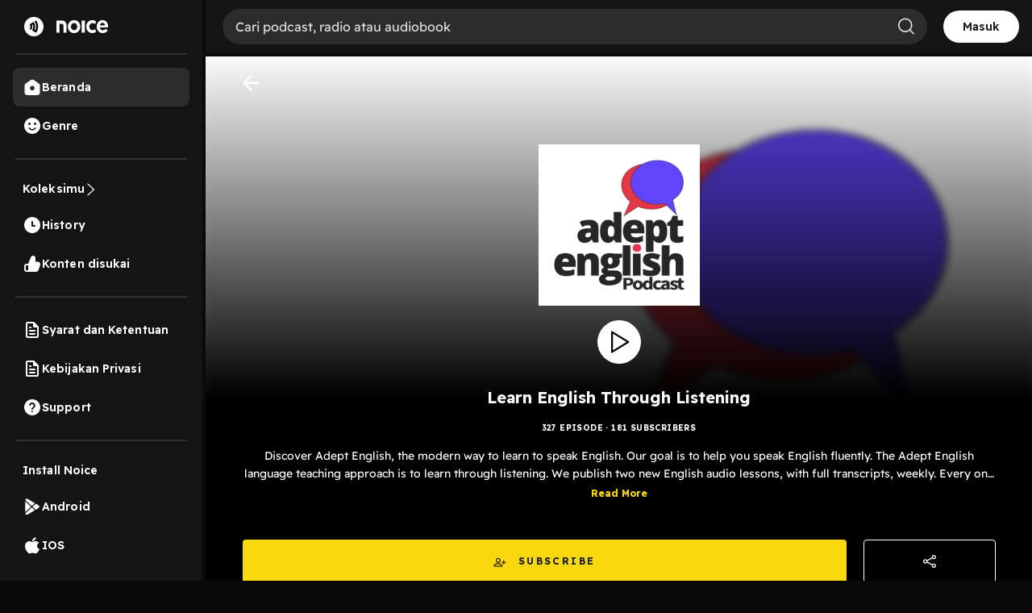

--- FILE ---
content_type: text/html; charset=utf-8
request_url: https://open.noice.id/catalog/9678bac4-1855-4c7e-8df6-cd22d4a4e79c
body_size: 28967
content:
<!DOCTYPE html><html lang="en" prefix="og: http://ogp.me/ns#"><head><meta charSet="utf-8" data-next-head=""/><meta name="viewport" content="width=device-width, initial-scale=1.0, maximum-scale=5" data-next-head=""/><meta name="facebook-domain-verification" content="nlzbgsri3wlnfjnzq7dezjrzm6lzuo" data-next-head=""/><link rel="canonical" href="https://open.noice.id/catalog/9678bac4-1855-4c7e-8df6-cd22d4a4e79c" data-next-head=""/><title data-next-head="">Learn English Through Listening | Noice Podcast</title><meta name="description" content="Discover Adept English, the modern way to learn to speak English. Our goal is to help you speak English fluently. The Adept English language teaching approach is to learn through listening. We publish two new English audio lessons, with full transcripts, weekly. Every one of our English lessons will help you learn to speak English in ways that are interesting and lead to success. We have lots of podcasts, at all difficulty levels, on many topics, suitable for all listeners, ready for you to listen too right now." data-next-head=""/><meta property="og:url" content="https://open.noice.id/catalog/9678bac4-1855-4c7e-8df6-cd22d4a4e79c" data-next-head=""/><meta property="og:type" content="audio.other" data-next-head=""/><meta property="og:title" content="Learn English Through Listening | Noice Podcast" data-next-head=""/><meta property="og:description" content="Discover Adept English, the modern way to learn to speak English. Our goal is to help you speak English fluently. The Adept English language teaching approach is to learn through listening. We publish two new English audio lessons, with full transcripts, weekly. Every one of our English lessons will help you learn to speak English in ways that are interesting and lead to success. We have lots of podcasts, at all difficulty levels, on many topics, suitable for all listeners, ready for you to listen too right now." data-next-head=""/><meta property="og:image" content="https://images.noiceid.cc/rss/9678bac4-1855-4c7e-8df6-cd22d4a4e79c-catalog-929e6ea4fb3623c2.jpeg" data-next-head=""/><meta property="og:image:height" content="512" data-next-head=""/><meta property="og:image:width" content="512" data-next-head=""/><meta property="og:site_name" content="Noice Web Player" data-next-head=""/><meta property="og:updated_time" content="2024-08-29T10:30:00.000Z" data-next-head=""/><link rel="preload" href="https://images.noiceid.cc/rss/9678bac4-1855-4c7e-8df6-cd22d4a4e79c-catalog-929e6ea4fb3623c2.jpeg" as="image" data-next-head=""/><meta name="theme-color" content="#000000"/><meta name="apple-itunes-app" content="app-id=1484372791"/><meta name="referrer" content="no-referrer"/><link rel="preconnect" href="https://fonts.googleapis.com"/><link rel="preconnect" href="https://fonts.gstatic.com" crossorigin="true"/><link rel="preload" href="/_next/static/css/188887d01e7e41a3.css" as="style"/><link rel="preload" href="/_next/static/css/30f808b3ed7b8c33.css" as="style"/><link rel="preload" href="/_next/static/css/083ed1ef1ded36cd.css" as="style"/><link rel="preload" href="/_next/static/css/4ac7c43227dc54ae.css" as="style"/><script type="application/ld+json" data-next-head="">{"@context":"http://schema.org/","@type":"PodcastSeries","url":"https://open.noice.id/catalog/9678bac4-1855-4c7e-8df6-cd22d4a4e79c","name":"Learn English Through Listening","description":"Discover Adept English, the modern way to learn to speak English. Our goal is to help you speak English fluently. The Adept English language teaching approach is to learn through listening. We publish two new English audio lessons, with full transcripts, weekly. Every one of our English lessons will help you learn to speak English in ways that are interesting and lead to success. We have lots of podcasts, at all difficulty levels, on many topics, suitable for all listeners, ready for you to listen too right now.","publisher":"","author":[{"@type":"Person","name":""}],"image":"https://images.noiceid.cc/rss/9678bac4-1855-4c7e-8df6-cd22d4a4e79c-catalog-929e6ea4fb3623c2.jpeg","datePublished":"2024-08-29T10:30:00.000Z"}</script><link href="https://fonts.googleapis.com/css2?family=Readex+Pro:wght@200;300;400;500;600;700&amp;display=swap" rel="stylesheet"/><script src="https://securepubads.g.doubleclick.net/tag/js/gpt.js"></script><link rel="stylesheet" href="/_next/static/css/188887d01e7e41a3.css" data-n-g=""/><link rel="stylesheet" href="/_next/static/css/30f808b3ed7b8c33.css"/><link rel="stylesheet" href="/_next/static/css/083ed1ef1ded36cd.css"/><link rel="stylesheet" href="/_next/static/css/4ac7c43227dc54ae.css"/><noscript data-n-css=""></noscript><script defer="" noModule="" src="/_next/static/chunks/polyfills-42372ed130431b0a.js"></script><script defer="" src="/_next/static/chunks/3975.88884ff9352f76af.js"></script><script defer="" src="/_next/static/chunks/56cd4e38.80b23280f2926d53.js"></script><script defer="" src="/_next/static/chunks/7840-a047e2e2f883ec5b.js"></script><script defer="" src="/_next/static/chunks/1830-8ef7194097061a6e.js"></script><script defer="" src="/_next/static/chunks/2241-8eff9475d93b16b9.js"></script><script defer="" src="/_next/static/chunks/5223.dbe0d40d3885b135.js"></script><script defer="" src="/_next/static/chunks/6743.59dd7bf8eab096c9.js"></script><script defer="" src="/_next/static/chunks/8478-5a02861b67970074.js"></script><script defer="" src="/_next/static/chunks/7083-988c62702aa7e760.js"></script><script defer="" src="/_next/static/chunks/9466.b2bf6507572dfe0e.js"></script><script defer="" src="/_next/static/chunks/4524.8492687905e50cc0.js"></script><script defer="" src="/_next/static/chunks/1062.c52a78fc9c206163.js"></script><script defer="" src="/_next/static/chunks/6754-721255aa6f0c71a4.js"></script><script defer="" src="/_next/static/chunks/6245.05e774111374b81a.js"></script><script defer="" src="/_next/static/chunks/2726.a0d4468482e79071.js"></script><script defer="" src="/_next/static/chunks/7237.76a53eaa4b67eeab.js"></script><script defer="" src="/_next/static/chunks/6367.723bd889b9c9851b.js"></script><script defer="" src="/_next/static/chunks/739.335d42626e33ec47.js"></script><script defer="" src="/_next/static/chunks/4906-a0434ba423fa7569.js"></script><script defer="" src="/_next/static/chunks/7410-4a754b27820adc20.js"></script><script defer="" src="/_next/static/chunks/7822.667fa9d5194b22b2.js"></script><script defer="" src="/_next/static/chunks/7188.32c3329264f3a854.js"></script><script src="/_next/static/chunks/webpack-396e12afc3bd135d.js" defer=""></script><script src="/_next/static/chunks/framework-02167c0e55378b6a.js" defer=""></script><script src="/_next/static/chunks/main-236e9491977f7983.js" defer=""></script><script src="/_next/static/chunks/pages/_app-e5956eb1fa593d58.js" defer=""></script><script src="/_next/static/chunks/2466-d7d9ad0b40b396f5.js" defer=""></script><script src="/_next/static/chunks/8230-5b8d8629016c7992.js" defer=""></script><script src="/_next/static/chunks/1274-670b4c9a96904dc2.js" defer=""></script><script src="/_next/static/chunks/7024-72029b3b72eda50a.js" defer=""></script><script src="/_next/static/chunks/1285-06c68a705a08bcd6.js" defer=""></script><script src="/_next/static/chunks/2384-b3830c344ecdb29a.js" defer=""></script><script src="/_next/static/chunks/3791-9ba3a836e13cbd7f.js" defer=""></script><script src="/_next/static/chunks/7793-d487ca2d71c635d9.js" defer=""></script><script src="/_next/static/chunks/1015-c6d58027fdd10951.js" defer=""></script><script src="/_next/static/chunks/9751-525b6e80905de8af.js" defer=""></script><script src="/_next/static/chunks/4875-a880d1a0b0f0cc55.js" defer=""></script><script src="/_next/static/chunks/pages/catalog/%5BcatalogId%5D-dfef836ce1a49695.js" defer=""></script><script src="/_next/static/g2YQR8b7HvB67D7mYi9-M/_buildManifest.js" defer=""></script><script src="/_next/static/g2YQR8b7HvB67D7mYi9-M/_ssgManifest.js" defer=""></script><style data-styled="" data-styled-version="5.3.11">@media (max-width:990px){.iKWqfR{display:none;}}/*!sc*/
data-styled.g23[id="sc-3d17cde0-0"]{content:"iKWqfR,"}/*!sc*/
.HzVyT{display:-webkit-box;display:-webkit-flex;display:-ms-flexbox;display:flex;-webkit-flex-direction:column;-ms-flex-direction:column;flex-direction:column;overflow-y:auto;width:100%;padding:10px 20px;}/*!sc*/
data-styled.g24[id="sc-618c9595-0"]{content:"HzVyT,"}/*!sc*/
.bYQMCH{position:relative;}/*!sc*/
data-styled.g26[id="sc-618c9595-2"]{content:"bYQMCH,"}/*!sc*/
.kvQzPE{width:100%;background-color:rgba(255,255,255,0.1);color:#ffffff;border:0 none;font-size:16px;line-height:normal;padding:12px 16px;padding-left:16px;border-radius:30px;outline:none;}/*!sc*/
.kvQzPE::-webkit-input-placeholder{color:#dedede;opacity:1;}/*!sc*/
.kvQzPE::-moz-placeholder{color:#dedede;opacity:1;}/*!sc*/
.kvQzPE:-ms-input-placeholder{color:#dedede;opacity:1;}/*!sc*/
.kvQzPE::placeholder{color:#dedede;opacity:1;}/*!sc*/
.kvQzPE:-ms-input-placeholder{color:#dedede;}/*!sc*/
.kvQzPE::-ms-input-placeholder{color:#dedede;}/*!sc*/
data-styled.g27[id="sc-618c9595-3"]{content:"kvQzPE,"}/*!sc*/
.iThvVK{position:absolute;top:8px;right:16px;}/*!sc*/
data-styled.g28[id="sc-618c9595-4"]{content:"iThvVK,"}/*!sc*/
.lchmBL{display:-webkit-box;display:-webkit-flex;display:-ms-flexbox;display:flex;-webkit-flex-direction:row;-ms-flex-direction:row;flex-direction:row;-webkit-align-items:center;-webkit-box-align:center;-ms-flex-align:center;align-items:center;padding:16px;gap:10px;-webkit-box-pack:end;-webkit-justify-content:end;-ms-flex-pack:end;justify-content:end;position:-webkit-sticky;position:sticky;top:0px;background:#141414;height:70px;border-bottom:4px solid #0a0a0a;z-index:99;width:-webkit-fill-available;overflow-x:auto;width:-moz-available;}/*!sc*/
.lchmBL::-webkit-scrollbar{width:10px;}/*!sc*/
@media (max-width:990px){.lchmBL{display:unset;padding:0px 16px;}}/*!sc*/
@media (max-width:1024px){.lchmBL{display:unset;}}/*!sc*/
@media (max-width:500px){.lchmBL{margin-bottom:-12px;}}/*!sc*/
data-styled.g31[id="sc-6708f081-0"]{content:"lchmBL,"}/*!sc*/
.bKdtuj{display:-webkit-box;display:-webkit-flex;display:-ms-flexbox;display:flex;-webkit-flex-direction:row;-ms-flex-direction:row;flex-direction:row;-webkit-box-pack:center;-webkit-justify-content:center;-ms-flex-pack:center;justify-content:center;-webkit-align-items:center;-webkit-box-align:center;-ms-flex-align:center;align-items:center;padding:0px;-webkit-flex:none;-ms-flex:none;flex:none;-webkit-order:3;-ms-flex-order:3;order:3;-webkit-box-flex:0;-webkit-flex-grow:0;-ms-flex-positive:0;flex-grow:0;-webkit-box-pack:center;-webkit-justify-content:center;-ms-flex-pack:center;justify-content:center;}/*!sc*/
@media (max-width:990px){.bKdtuj{display:none;}}/*!sc*/
data-styled.g35[id="sc-6708f081-4"]{content:"bKdtuj,"}/*!sc*/
.dGQHGK{display:-webkit-box;display:-webkit-flex;display:-ms-flexbox;display:flex;-webkit-flex-direction:row;-ms-flex-direction:row;flex-direction:row;height:40px;padding:8px 24px;-webkit-box-pack:center;-webkit-justify-content:center;-ms-flex-pack:center;justify-content:center;-webkit-align-items:center;-webkit-box-align:center;-ms-flex-align:center;align-items:center;gap:8px;background:white;border-radius:36px;cursor:pointer;}/*!sc*/
data-styled.g36[id="sc-6708f081-5"]{content:"dGQHGK,"}/*!sc*/
.lhRBRJ{font-weight:600;font-size:14px;line-height:17.5px;-webkit-letter-spacing:0.1px;-moz-letter-spacing:0.1px;-ms-letter-spacing:0.1px;letter-spacing:0.1px;color:#1f1f1f;cursor:pointer;}/*!sc*/
data-styled.g37[id="sc-6708f081-6"]{content:"lhRBRJ,"}/*!sc*/
.femovB{gap:10px;display:-webkit-box;display:-webkit-flex;display:-ms-flexbox;display:flex;-webkit-box-pack:center;-webkit-justify-content:center;-ms-flex-pack:center;justify-content:center;-webkit-align-items:center;-webkit-box-align:center;-ms-flex-align:center;align-items:center;}/*!sc*/
data-styled.g46[id="sc-6708f081-15"]{content:"femovB,"}/*!sc*/
.jmqmPc{display:-webkit-box;display:-webkit-flex;display:-ms-flexbox;display:flex;gap:8px;}/*!sc*/
data-styled.g49[id="sc-e194dbfe-2"]{content:"jmqmPc,"}/*!sc*/
.ieJOTJ{display:-webkit-box;display:-webkit-flex;display:-ms-flexbox;display:flex;-webkit-flex-direction:column;-ms-flex-direction:column;flex-direction:column;width:100%;z-index:9;height:unset;background:#141414;}/*!sc*/
data-styled.g51[id="sc-915efe53-0"]{content:"ieJOTJ,"}/*!sc*/
.hWBqXr{display:-webkit-box;display:-webkit-flex;display:-ms-flexbox;display:flex;-webkit-flex-direction:row;-ms-flex-direction:row;flex-direction:row;-webkit-box-pack:justify;-webkit-justify-content:space-between;-ms-flex-pack:justify;justify-content:space-between;-webkit-align-items:center;-webkit-box-align:center;-ms-flex-align:center;align-items:center;gap:12px;padding:16px;position:relative;z-index:9;-webkit-filter:drop-shadow(0px 4px 4px rgba(0,0,0,0.25));filter:drop-shadow(0px 4px 4px rgba(0,0,0,0.25));}/*!sc*/
@media (min-width:991px){.hWBqXr{display:none;}}/*!sc*/
data-styled.g52[id="sc-915efe53-1"]{content:"hWBqXr,"}/*!sc*/
.cRuaMK{display:-webkit-box;display:-webkit-flex;display:-ms-flexbox;display:flex;-webkit-flex-direction:column;-ms-flex-direction:column;flex-direction:column;-webkit-align-items:flex-start;-webkit-box-align:flex-start;-ms-flex-align:flex-start;align-items:flex-start;}/*!sc*/
.cRuaMK img{width:70px;height:20px;}/*!sc*/
data-styled.g53[id="sc-915efe53-2"]{content:"cRuaMK,"}/*!sc*/
.iuWBRq{display:-webkit-box;display:-webkit-flex;display:-ms-flexbox;display:flex;-webkit-flex-direction:row;-ms-flex-direction:row;flex-direction:row;-webkit-box-pack:center;-webkit-justify-content:center;-ms-flex-pack:center;justify-content:center;-webkit-align-items:center;-webkit-box-align:center;-ms-flex-align:center;align-items:center;height:36px;padding:0px 12px;border-radius:36px;background:#fad810;}/*!sc*/
data-styled.g54[id="sc-915efe53-3"]{content:"iuWBRq,"}/*!sc*/
.ABCDp{width:52px;height:14px;cursor:pointer;font-size:12px;font-weight:600;line-height:17.5px;-webkit-letter-spacing:0.1px;-moz-letter-spacing:0.1px;-ms-letter-spacing:0.1px;letter-spacing:0.1px;display:-webkit-box;display:-webkit-flex;display:-ms-flexbox;display:flex;-webkit-box-pack:center;-webkit-justify-content:center;-ms-flex-pack:center;justify-content:center;-webkit-align-items:center;-webkit-box-align:center;-ms-flex-align:center;align-items:center;}/*!sc*/
data-styled.g55[id="sc-915efe53-4"]{content:"ABCDp,"}/*!sc*/
.IhFFc{position:relative;}/*!sc*/
data-styled.g196[id="sc-6bd0068c-0"]{content:"IhFFc,"}/*!sc*/
.brRYKd{display:-webkit-box;display:-webkit-flex;display:-ms-flexbox;display:flex;-webkit-flex-direction:column;-ms-flex-direction:column;flex-direction:column;-webkit-box-pack:space-around;-webkit-justify-content:space-around;-ms-flex-pack:space-around;justify-content:space-around;gap:12px;padding:16px;background:#202020;border-radius:8px;width:100%;}/*!sc*/
@media (min-width:992px){.brRYKd{height:auto;min-height:200px;}}/*!sc*/
data-styled.g1008[id="sc-19a6613c-0"]{content:"brRYKd,"}/*!sc*/
.cXvHrL{width:100%;-webkit-box-pack:justify;-webkit-justify-content:space-between;-ms-flex-pack:justify;justify-content:space-between;margin-bottom:10px;display:-webkit-box;display:-webkit-flex;display:-ms-flexbox;display:flex;}/*!sc*/
data-styled.g1009[id="sc-19a6613c-1"]{content:"cXvHrL,"}/*!sc*/
.iKLVus{width:100%;-webkit-box-pack:start;-webkit-justify-content:start;-ms-flex-pack:start;justify-content:start;-webkit-align-items:center;-webkit-box-align:center;-ms-flex-align:center;align-items:center;margin-bottom:10px;display:none;}/*!sc*/
.iKLVus p{color:#fbde37;margin:0px;font-size:14px;font-weight:400;line-height:22.4px;-webkit-letter-spacing:0.25px;-moz-letter-spacing:0.25px;-ms-letter-spacing:0.25px;letter-spacing:0.25px;}/*!sc*/
.iKLVus .vip{height:16px;}/*!sc*/
.iKLVus .coin{height:16px;margin-right:5px;margin-left:10px;}/*!sc*/
.iKLVus .noice_premium{margin-left:10px;}/*!sc*/
data-styled.g1010[id="sc-19a6613c-2"]{content:"iKLVus,"}/*!sc*/
.bkTefm{font-style:normal;font-weight:normal;font-size:12px;line-height:140%;color:rgba(255,255,255,0.7);margin:0;}/*!sc*/
data-styled.g1011[id="sc-19a6613c-3"]{content:"bkTefm,"}/*!sc*/
.ihyubz{display:-webkit-box;display:-webkit-flex;display:-ms-flexbox;display:flex;-webkit-flex-direction:row;-ms-flex-direction:row;flex-direction:row;-webkit-box-pack:space-around;-webkit-justify-content:space-around;-ms-flex-pack:space-around;justify-content:space-around;}/*!sc*/
data-styled.g1012[id="sc-19a6613c-4"]{content:"ihyubz,"}/*!sc*/
.dgFAz{display:-webkit-box;display:-webkit-flex;display:-ms-flexbox;display:flex;-webkit-flex-direction:row;-ms-flex-direction:row;flex-direction:row;width:100%;-webkit-box-pack:start;-webkit-justify-content:flex-start;-ms-flex-pack:start;justify-content:flex-start;-webkit-align-items:center;-webkit-box-align:center;-ms-flex-align:center;align-items:center;margin-bottom:10px;}/*!sc*/
@media (min-width:992px){.dgFAz{-webkit-box-pack:start;-webkit-justify-content:flex-start;-ms-flex-pack:start;justify-content:flex-start;}}/*!sc*/
data-styled.g1019[id="sc-19a6613c-11"]{content:"dgFAz,"}/*!sc*/
.VzRvg{display:-webkit-box;display:-webkit-flex;display:-ms-flexbox;display:flex;-webkit-flex-direction:column;-ms-flex-direction:column;flex-direction:column;width:100%;-webkit-box-pack:start;-webkit-justify-content:flex-start;-ms-flex-pack:start;justify-content:flex-start;-webkit-align-items:center;-webkit-box-align:center;-ms-flex-align:center;align-items:center;}/*!sc*/
@media (min-width:992px){.VzRvg{-webkit-box-pack:start;-webkit-justify-content:flex-start;-ms-flex-pack:start;justify-content:flex-start;}}/*!sc*/
data-styled.g1020[id="sc-19a6613c-12"]{content:"VzRvg,"}/*!sc*/
.hUeWJq{position:relative;width:48px;height:48px;margin-right:2vh;border-radius:8px;}/*!sc*/
data-styled.g1021[id="sc-19a6613c-13"]{content:"hUeWJq,"}/*!sc*/
.XPFrk{width:48px;height:48px;object-fit:cover;border-radius:4px;}/*!sc*/
data-styled.g1023[id="sc-19a6613c-15"]{content:"XPFrk,"}/*!sc*/
.fDjriD{display:-webkit-box;display:-webkit-flex;display:-ms-flexbox;display:flex;-webkit-flex-direction:column;-ms-flex-direction:column;flex-direction:column;gap:6px;width:81.08%;height:100%;}/*!sc*/
data-styled.g1024[id="sc-19a6613c-16"]{content:"fDjriD,"}/*!sc*/
.cAWQkT{font-style:normal;font-weight:400;font-size:14px;-webkit-letter-spacing:0.1px;-moz-letter-spacing:0.1px;-ms-letter-spacing:0.1px;letter-spacing:0.1px;line-height:17.5px;color:#fafafa;overflow:hidden;text-overflow:ellipsis;display:-webkit-box;-webkit-line-clamp:2;-webkit-box-orient:vertical;margin:0;}/*!sc*/
data-styled.g1025[id="sc-19a6613c-17"]{content:"cAWQkT,"}/*!sc*/
.ahQMM{font-style:normal;font-weight:normal;font-size:12px;line-height:140%;color:#c4c4c4;margin:0;}/*!sc*/
data-styled.g1026[id="sc-19a6613c-18"]{content:"ahQMM,"}/*!sc*/
.bCcjpY{font-weight:400;font-size:14px;line-height:140%;color:#b9b9b9;margin:0;margin-top:10px;overflow:hidden;text-overflow:ellipsis;display:-webkit-box;-webkit-line-clamp:2;-webkit-box-orient:vertical;width:100%;}/*!sc*/
data-styled.g1027[id="sc-19a6613c-19"]{content:"bCcjpY,"}/*!sc*/
.gqYcmD{display:-webkit-box;display:-webkit-flex;display:-ms-flexbox;display:flex;-webkit-flex-direction:row;-ms-flex-direction:row;flex-direction:row;width:100%;-webkit-box-pack:justify;-webkit-justify-content:space-between;-ms-flex-pack:justify;justify-content:space-between;-webkit-align-items:center;-webkit-box-align:center;-ms-flex-align:center;align-items:center;}/*!sc*/
data-styled.g1028[id="sc-19a6613c-20"]{content:"gqYcmD,"}/*!sc*/
.gsXIan{display:-webkit-box;display:-webkit-flex;display:-ms-flexbox;display:flex;-webkit-flex-direction:row;-ms-flex-direction:row;flex-direction:row;-webkit-align-items:center;-webkit-box-align:center;-ms-flex-align:center;align-items:center;-webkit-box-pack:start;-webkit-justify-content:flex-start;-ms-flex-pack:start;justify-content:flex-start;width:56.75%;height:100%;position:relative;}/*!sc*/
data-styled.g1029[id="sc-19a6613c-21"]{content:"gsXIan,"}/*!sc*/
.ibchHo{width:32px;height:32px;cursor:pointer;}/*!sc*/
data-styled.g1030[id="sc-19a6613c-22"]{content:"ibchHo,"}/*!sc*/
.cEonHP{font-style:normal;font-weight:normal;font-size:12px;line-height:140%;color:rgba(255,255,255,0.7);}/*!sc*/
data-styled.g1031[id="sc-19a6613c-23"]{content:"cEonHP,"}/*!sc*/
.daHBGF{display:-webkit-box;display:-webkit-flex;display:-ms-flexbox;display:flex;-webkit-flex-direction:row;-ms-flex-direction:row;flex-direction:row;-webkit-align-items:center;-webkit-box-align:center;-ms-flex-align:center;align-items:center;-webkit-box-pack:end;-webkit-justify-content:flex-end;-ms-flex-pack:end;justify-content:flex-end;width:40.54%;}/*!sc*/
@media (min-width:992px){.daHBGF{width:30%;}}/*!sc*/
data-styled.g1032[id="sc-19a6613c-24"]{content:"daHBGF,"}/*!sc*/
.bHXhEN{width:32px;height:32px;cursor:pointer;margin-right:12px;opacity:1;}/*!sc*/
data-styled.g1033[id="sc-19a6613c-25"]{content:"bHXhEN,"}/*!sc*/
.bhLBSa{width:32px;height:32px;cursor:pointer;margin-right:12px;opacity:1;margin-right:12px;}/*!sc*/
data-styled.g1034[id="sc-19a6613c-26"]{content:"bhLBSa,"}/*!sc*/
.iiHKkw{opacity:1;width:32px;height:32px;cursor:pointer;}/*!sc*/
data-styled.g1035[id="sc-19a6613c-27"]{content:"iiHKkw,"}/*!sc*/
.tBjgf{border:none;background:none;width:-webkit-max-content;width:-moz-max-content;width:max-content;padding:0px;}/*!sc*/
data-styled.g1037[id="sc-19a6613c-29"]{content:"tBjgf,"}/*!sc*/
.YUkJj{width:100%;min-height:100vh;display:-webkit-box;display:-webkit-flex;display:-ms-flexbox;display:flex;-webkit-flex-direction:column;-ms-flex-direction:column;flex-direction:column;-webkit-box-pack:justify;-webkit-justify-content:space-between;-ms-flex-pack:justify;justify-content:space-between;background-color:#090909;background:#141414;}/*!sc*/
data-styled.g1414[id="sc-88378d72-0"]{content:"YUkJj,"}/*!sc*/
@font-face{font-family:Readex Pro;src:url('/font/ReadexPro-Regular.ttf') format('truetype');font-display:swap;}/*!sc*/
@font-face{font-family:Readex Pro;src:url('/font/ReadexPro-Regular.ttf') format('truetype');font-display:swap;}/*!sc*/
*{box-sizing:border-box;-webkit-tap-highlight-color:transparent;}/*!sc*/
@media not all and (min-resolution:0.001dpcm){@supports (-webkit-appearance:none){*{-webkit-letter-spacing:0 !important;-moz-letter-spacing:0 !important;-ms-letter-spacing:0 !important;letter-spacing:0 !important;}}}/*!sc*/
body{margin:0;padding:0;font-family:'Readex Pro',sans-serif;-webkit-font-smoothing:antialiased;-moz-osx-font-smoothing:grayscale;background:#090909;}/*!sc*/
img{max-width:100%;height:auto;}/*!sc*/
a{-webkit-text-decoration:none;text-decoration:none;}/*!sc*/
.slick-dots li{width:auto;margin:0 2px;}/*!sc*/
.slick-dots li button{width:6px;height:6px;border-radius:50%;border:0 none;background-color:#fafafa;opacity:0.3;padding:0px;}/*!sc*/
.slick-dots li.slick-active button{opacity:1;}/*!sc*/
.slick-dots li button::before{content:'';}/*!sc*/
@media (min-width:992px){#root{display:-webkit-box;display:-webkit-flex;display:-ms-flexbox;display:flex;-webkit-box-pack:center;-webkit-justify-content:center;-ms-flex-pack:center;justify-content:center;-webkit-align-items:center;-webkit-box-align:center;-ms-flex-align:center;align-items:center;}}/*!sc*/
.readMoreText{color:#fad810 !important;}/*!sc*/
:root{--rsbs-backdrop-bg:rgba(0,0,0,0.6);--rsbs-bg:black;--rsbs-max-w:auto;--rsbs-ml:env(safe-area-inset-left);--rsbs-mr:env(safe-area-inset-right);--rsbs-overlay-rounded:16px;--rsbs-max-w:100%;--rsbs-handle-bg:#333333;}/*!sc*/
@media (min-width:992px){#__next{display:-webkit-box;display:-webkit-flex;display:-ms-flexbox;display:flex;-webkit-box-pack:center;-webkit-justify-content:center;-ms-flex-pack:center;justify-content:center;-webkit-align-items:center;-webkit-box-align:center;-ms-flex-align:center;align-items:center;}:root{--rsbs-max-w:698px;--rsbs-ml:auto;--rsbs-mr:auto;}}/*!sc*/
.parentLiveSkeletonClass{width:100% !important;}/*!sc*/
.parentSkeletonClass{width:100%;height:100%;line-height:1;}/*!sc*/
.rm-overflow-hidden{margin:unset;}/*!sc*/
.rm-more-button{color:#fad810;background:none;border:none;}/*!sc*/
.rm-less-button{color:#fad810;background:none;border:none;}/*!sc*/
.benefit-desc a{color:var(--vb-ref-color-primary-50,#fad810);}/*!sc*/
.ant-radio-inner{border-color:#ffffff !important;background-color:unset !important;}/*!sc*/
.ant-radio-inner::after{background-color:#fad810 !important;}/*!sc*/
.topUpCoinTooltip .ant-tooltip-arrow{top:1px !important;}/*!sc*/
data-styled.g1415[id="sc-global-hvXDyH1"]{content:"sc-global-hvXDyH1,"}/*!sc*/
.Oafef{display:-webkit-box;display:-webkit-flex;display:-ms-flexbox;display:flex;-webkit-flex-direction:row;-ms-flex-direction:row;flex-direction:row;-webkit-align-items:center;-webkit-box-align:center;-ms-flex-align:center;align-items:center;-webkit-box-pack:space-around;-webkit-justify-content:space-around;-ms-flex-pack:space-around;justify-content:space-around;border:1px solid #ffffff;cursor:pointer;position:relative;border-radius:4px;padding:8px;z-index:1;}/*!sc*/
@media (min-width:992px){}/*!sc*/
data-styled.g1524[id="sc-fe65ffb8-0"]{content:"Oafef,"}/*!sc*/
.kaAjuv{font-style:normal;font-weight:normal;font-size:14px;line-height:16px;color:#ffffff;}/*!sc*/
data-styled.g1525[id="sc-fe65ffb8-1"]{content:"kaAjuv,"}/*!sc*/
.cPIJkd{width:16px;height:16px;margin-left:8px;}/*!sc*/
data-styled.g1526[id="sc-fe65ffb8-2"]{content:"cPIJkd,"}/*!sc*/
.fjARBI{display:-webkit-box;display:-webkit-flex;display:-ms-flexbox;display:flex;-webkit-flex-direction:column;-ms-flex-direction:column;flex-direction:column;display:-webkit-box;display:-webkit-flex;display:-ms-flexbox;display:flex;-webkit-box-pack:center;-webkit-justify-content:center;-ms-flex-pack:center;justify-content:center;-webkit-align-items:center;-webkit-box-align:center;-ms-flex-align:center;align-items:center;overflow-y:auto;width:100%;}/*!sc*/
data-styled.g1528[id="sc-9eebc0c7-0"]{content:"fjARBI,"}/*!sc*/
.liYMsm{display:-webkit-box;display:-webkit-flex;display:-ms-flexbox;display:flex;-webkit-flex-direction:column;-ms-flex-direction:column;flex-direction:column;display:-webkit-box;display:-webkit-flex;display:-ms-flexbox;display:flex;-webkit-box-pack:center;-webkit-justify-content:center;-ms-flex-pack:center;justify-content:center;-webkit-align-items:center;-webkit-box-align:center;-ms-flex-align:center;align-items:center;width:100%;position:relative;overflow:hidden;border-bottom:1px solid #202020;padding:0 4.44% 20px;background-size:contain;background:linear-gradient(180deg,rgba(0,0,0,0) 0%,#000000 62.56%),url(https://images.noiceid.cc/rss/9678bac4-1855-4c7e-8df6-cd22d4a4e79c-catalog-929e6ea4fb3623c2.jpeg) no-repeat;}/*!sc*/
@media (min-width:760px){.liYMsm{background-position:top center;background-size:cover;}}/*!sc*/
.liYMsm:before{display:-webkit-box;display:-webkit-flex;display:-ms-flexbox;display:flex;-webkit-flex-direction:column;-ms-flex-direction:column;flex-direction:column;display:-webkit-box;display:-webkit-flex;display:-ms-flexbox;display:flex;-webkit-box-pack:center;-webkit-justify-content:center;-ms-flex-pack:center;justify-content:center;-webkit-align-items:center;-webkit-box-align:center;-ms-flex-align:center;align-items:center;content:'';position:absolute;left:0;right:0;z-index:1;padding:0 4.44%;background:linear-gradient(180deg,rgba(0,0,0,0) 0%,#000000 62.56%),url(https://images.noiceid.cc/rss/9678bac4-1855-4c7e-8df6-cd22d4a4e79c-catalog-929e6ea4fb3623c2.jpeg) no-repeat;background-size:contain;border-bottom:1px solid #202020;width:100%;height:100%;-webkit-filter:blur(5px);-moz-filter:blur(5px);-o-filter:blur(5px);-ms-filter:blur(5px);-webkit-filter:blur(5px);filter:blur(5px);}/*!sc*/
@media (min-width:760px){.liYMsm:before{background-position:top center;background-size:cover;}}/*!sc*/
data-styled.g1529[id="sc-9eebc0c7-1"]{content:"liYMsm,"}/*!sc*/
.GpIWY{display:-webkit-box;display:-webkit-flex;display:-ms-flexbox;display:flex;-webkit-flex-direction:column;-ms-flex-direction:column;flex-direction:column;display:-webkit-box;display:-webkit-flex;display:-ms-flexbox;display:flex;-webkit-box-pack:center;-webkit-justify-content:center;-ms-flex-pack:center;justify-content:center;-webkit-align-items:center;-webkit-box-align:center;-ms-flex-align:center;align-items:center;z-index:1;width:100%;}/*!sc*/
data-styled.g1531[id="sc-9eebc0c7-3"]{content:"GpIWY,"}/*!sc*/
.hHfROR{min-height:200px;width:200px;margin-top:9.06vh;border-radius:8px;}/*!sc*/
data-styled.g1532[id="sc-9eebc0c7-4"]{content:"hHfROR,"}/*!sc*/
.kxUSoc{height:7.5vh;cursor:pointer;opacity:1;}/*!sc*/
data-styled.g1533[id="sc-9eebc0c7-5"]{content:"kxUSoc,"}/*!sc*/
.juAlnd{font-style:normal;font-weight:normal;font-size:10px;line-height:140%;text-align:center;-webkit-letter-spacing:0.12em;-moz-letter-spacing:0.12em;-ms-letter-spacing:0.12em;letter-spacing:0.12em;text-transform:uppercase;color:#fad810;margin-top:2.65vh;}/*!sc*/
data-styled.g1534[id="sc-9eebc0c7-6"]{content:"juAlnd,"}/*!sc*/
.eCPgmo{font-style:normal;font-weight:bold;font-size:20px;line-height:140%;text-align:center;color:#fafafa;margin-top:1.25vh;overflow:hidden;text-overflow:ellipsis;display:-webkit-box;-webkit-line-clamp:2;-webkit-box-orient:vertical;word-break:break-all;}/*!sc*/
data-styled.g1535[id="sc-9eebc0c7-7"]{content:"eCPgmo,"}/*!sc*/
.fEmmkv{font-style:normal;font-weight:bold;font-size:10px;line-height:140%;text-align:center;-webkit-letter-spacing:0.04em;-moz-letter-spacing:0.04em;-ms-letter-spacing:0.04em;letter-spacing:0.04em;text-transform:uppercase;color:#fafafa;margin:0;margin-top:1.25vh;}/*!sc*/
data-styled.g1536[id="sc-9eebc0c7-8"]{content:"fEmmkv,"}/*!sc*/
.hSAMGO{display:-webkit-box;display:-webkit-flex;display:-ms-flexbox;display:flex;-webkit-flex-direction:row;-ms-flex-direction:row;flex-direction:row;-webkit-box-pack:justify;-webkit-justify-content:space-between;-ms-flex-pack:justify;justify-content:space-between;-webkit-align-items:center;-webkit-box-align:center;-ms-flex-align:center;align-items:center;width:100%;height:7.5vh;margin:3.125vh 0 2.5vh 0;}/*!sc*/
data-styled.g1541[id="sc-9eebc0c7-13"]{content:"hSAMGO,"}/*!sc*/
.rbwYw{display:-webkit-box;display:-webkit-flex;display:-ms-flexbox;display:flex;-webkit-flex-direction:row;-ms-flex-direction:row;flex-direction:row;display:-webkit-box;display:-webkit-flex;display:-ms-flexbox;display:flex;-webkit-box-pack:center;-webkit-justify-content:center;-ms-flex-pack:center;justify-content:center;-webkit-align-items:center;-webkit-box-align:center;-ms-flex-align:center;align-items:center;background:#FAD810;border-radius:4px;width:80.22%;height:inherit;cursor:pointer;padding:12px 46px;}/*!sc*/
data-styled.g1542[id="sc-9eebc0c7-14"]{content:"rbwYw,"}/*!sc*/
.kFTTCr{width:16px;position:relative;margin-right:15px;}/*!sc*/
data-styled.g1543[id="sc-9eebc0c7-15"]{content:"kFTTCr,"}/*!sc*/
.eCxmZi{font-style:normal;font-weight:bold;font-size:12px;line-height:140%;text-align:center;-webkit-letter-spacing:0.2em;-moz-letter-spacing:0.2em;-ms-letter-spacing:0.2em;letter-spacing:0.2em;text-transform:uppercase;color:#1e222c;}/*!sc*/
data-styled.g1544[id="sc-9eebc0c7-16"]{content:"eCxmZi,"}/*!sc*/
.vpSgg{width:17.55%;height:inherit;border:1px solid #ffffff;border-radius:4px;display:-webkit-box;display:-webkit-flex;display:-ms-flexbox;display:flex;-webkit-flex-direction:row;-ms-flex-direction:row;flex-direction:row;display:-webkit-box;display:-webkit-flex;display:-ms-flexbox;display:flex;-webkit-box-pack:center;-webkit-justify-content:center;-ms-flex-pack:center;justify-content:center;-webkit-align-items:center;-webkit-box-align:center;-ms-flex-align:center;align-items:center;cursor:pointer;}/*!sc*/
data-styled.g1545[id="sc-9eebc0c7-17"]{content:"vpSgg,"}/*!sc*/
.fKlkfJ{width:16px;height:16px;margin-right:0;}/*!sc*/
data-styled.g1546[id="sc-9eebc0c7-18"]{content:"fKlkfJ,"}/*!sc*/
.hxxMuN{display:-webkit-box;display:-webkit-flex;display:-ms-flexbox;display:flex;-webkit-flex-direction:column;-ms-flex-direction:column;flex-direction:column;display:-webkit-box;display:-webkit-flex;display:-ms-flexbox;display:flex;-webkit-box-pack:center;-webkit-justify-content:center;-ms-flex-pack:center;justify-content:center;-webkit-align-items:center;-webkit-box-align:center;-ms-flex-align:center;align-items:center;padding:0 4.44%;width:100%;gap:16px;}/*!sc*/
data-styled.g1547[id="sc-9eebc0c7-19"]{content:"hxxMuN,"}/*!sc*/
.klTaez{display:-webkit-box;display:-webkit-flex;display:-ms-flexbox;display:flex;-webkit-flex-direction:row;-ms-flex-direction:row;flex-direction:row;width:100%;-webkit-box-pack:justify;-webkit-justify-content:space-between;-ms-flex-pack:justify;justify-content:space-between;margin-top:2.81vh;height:5%;}/*!sc*/
data-styled.g1548[id="sc-9eebc0c7-20"]{content:"klTaez,"}/*!sc*/
.bHDnpS{font-style:normal;font-weight:bold;font-size:20px;line-height:140%;color:#fafafa;}/*!sc*/
data-styled.g1549[id="sc-9eebc0c7-21"]{content:"bHDnpS,"}/*!sc*/
.htkpPM{display:-webkit-box;display:-webkit-flex;display:-ms-flexbox;display:flex;-webkit-flex-direction:row;-ms-flex-direction:row;flex-direction:row;display:-webkit-box;display:-webkit-flex;display:-ms-flexbox;display:flex;-webkit-box-pack:center;-webkit-justify-content:center;-ms-flex-pack:center;justify-content:center;-webkit-align-items:center;-webkit-box-align:center;-ms-flex-align:center;align-items:center;width:91.92%;border:1px solid #fad810;border-radius:4px;margin-top:2.5vh;cursor:pointer;margin-bottom:55%;}/*!sc*/
@media (min-width:992px){.htkpPM{margin-bottom:20%;}}/*!sc*/
data-styled.g1550[id="sc-9eebc0c7-22"]{content:"htkpPM,"}/*!sc*/
.bQLbNe{font-style:normal;font-weight:bold;font-size:12px;line-height:14px;text-align:center;-webkit-letter-spacing:0.2em;-moz-letter-spacing:0.2em;-ms-letter-spacing:0.2em;letter-spacing:0.2em;text-transform:uppercase;color:#fad810;}/*!sc*/
data-styled.g1551[id="sc-9eebc0c7-23"]{content:"bQLbNe,"}/*!sc*/
.evflYA{display:-webkit-box;display:-webkit-flex;display:-ms-flexbox;display:flex;-webkit-flex-direction:row;-ms-flex-direction:row;flex-direction:row;width:100%;-webkit-box-pack:start;-webkit-justify-content:flex-start;-ms-flex-pack:start;justify-content:flex-start;z-index:2;}/*!sc*/
data-styled.g1552[id="sc-9eebc0c7-24"]{content:"evflYA,"}/*!sc*/
.iwnSau{width:20px;height:20px;margin-top:2.5%;cursor:pointer;}/*!sc*/
data-styled.g1553[id="sc-9eebc0c7-25"]{content:"iwnSau,"}/*!sc*/
.hiYwXL{border:none;background:none;width:-webkit-max-content;width:-moz-max-content;width:max-content;padding:0px;}/*!sc*/
data-styled.g1557[id="sc-9eebc0c7-29"]{content:"hiYwXL,"}/*!sc*/
.dNdGAJ{width:100%;position:relative;text-align:center;margin:16px 0;}/*!sc*/
data-styled.g1653[id="sc-e3e174bc-0"]{content:"dNdGAJ,"}/*!sc*/
.cHOI{font-size:14px;line-height:160%;overflow:hidden;-webkit-transition:max-height 0.3s ease-in-out;transition:max-height 0.3s ease-in-out;margin:0;color:#fafafa;display:-webkit-box;-webkit-box-orient:vertical;-webkit-line-clamp:2;max-height:57px;}/*!sc*/
data-styled.g1654[id="sc-e3e174bc-1"]{content:"cHOI,"}/*!sc*/
.hHTvBh{display:-webkit-box;display:-webkit-flex;display:-ms-flexbox;display:flex;-webkit-flex-direction:row;-ms-flex-direction:row;flex-direction:row;display:-webkit-box;display:-webkit-flex;display:-ms-flexbox;display:flex;-webkit-box-pack:center;-webkit-justify-content:center;-ms-flex-pack:center;justify-content:center;-webkit-align-items:center;-webkit-box-align:center;-ms-flex-align:center;align-items:center;-webkit-box-pack:center;-webkit-justify-content:center;-ms-flex-pack:center;justify-content:center;margin-top:1.25vh;overflow-x:auto;width:100%;}/*!sc*/
.hHTvBh::-webkit-scrollbar{width:10px;border:1px solid black;}/*!sc*/
data-styled.g1666[id="sc-2b0f8537-0"]{content:"hHTvBh,"}/*!sc*/
.bMpYsJ.bMpYsJ{max-width:480px;}/*!sc*/
.bMpYsJ.bMpYsJ .ant-modal-content{border-radius:16px;overflow:hidden;}/*!sc*/
.bMpYsJ.bMpYsJ .ant-modal-body{padding:0;}/*!sc*/
data-styled.g1716[id="sc-b8a07b56-0"]{content:"bMpYsJ,"}/*!sc*/
.dDQvKe{display:-webkit-box;display:-webkit-flex;display:-ms-flexbox;display:flex;-webkit-flex-direction:row;-ms-flex-direction:row;flex-direction:row;cursor:pointer;gap:1rem;-webkit-align-items:center;-webkit-box-align:center;-ms-flex-align:center;align-items:center;}/*!sc*/
data-styled.g1725[id="sc-c87df3df-0"]{content:"dDQvKe,"}/*!sc*/
.FWXmv{font-size:1rem;color:white;font-size:14px;font-weight:600;line-height:17.5px;-webkit-letter-spacing:0.1px;-moz-letter-spacing:0.1px;-ms-letter-spacing:0.1px;letter-spacing:0.1px;}/*!sc*/
data-styled.g1726[id="sc-c87df3df-1"]{content:"FWXmv,"}/*!sc*/
.hTEMKi{display:-webkit-box;display:-webkit-flex;display:-ms-flexbox;display:flex;-webkit-flex-direction:row;-ms-flex-direction:row;flex-direction:row;-webkit-box-pack:space-around;-webkit-justify-content:space-around;-ms-flex-pack:space-around;justify-content:space-around;padding:10px 0;background-color:#141414;}/*!sc*/
@media (min-width:991px){.hTEMKi{display:none;}}/*!sc*/
data-styled.g1727[id="sc-c1142e46-0"]{content:"hTEMKi,"}/*!sc*/
.cBHWgC{display:-webkit-box;display:-webkit-flex;display:-ms-flexbox;display:flex;-webkit-flex-direction:column;-ms-flex-direction:column;flex-direction:column;display:-webkit-box;display:-webkit-flex;display:-ms-flexbox;display:flex;-webkit-box-pack:center;-webkit-justify-content:center;-ms-flex-pack:center;justify-content:center;-webkit-align-items:center;-webkit-box-align:center;-ms-flex-align:center;align-items:center;cursor:pointer;}/*!sc*/
data-styled.g1728[id="sc-c1142e46-1"]{content:"cBHWgC,"}/*!sc*/
.iOVUlV{font-size:12px;margin-top:5px;color:#FAD810;}/*!sc*/
.eYIOzw{font-size:12px;margin-top:5px;color:#B9B9B9;}/*!sc*/
data-styled.g1729[id="sc-c1142e46-2"]{content:"iOVUlV,eYIOzw,"}/*!sc*/
.exWkWH{display:-webkit-box;display:-webkit-flex;display:-ms-flexbox;display:flex;-webkit-flex-direction:column;-ms-flex-direction:column;flex-direction:column;width:100%;position:fixed;bottom:0;z-index:9;}/*!sc*/
@media (min-width:991px){.exWkWH{display:none;}}/*!sc*/
data-styled.g1730[id="sc-cc964384-0"]{content:"exWkWH,"}/*!sc*/
.cRIUFi{display:-webkit-box;display:-webkit-flex;display:-ms-flexbox;display:flex;-webkit-flex-direction:row;-ms-flex-direction:row;flex-direction:row;-webkit-align-items:center;-webkit-box-align:center;-ms-flex-align:center;align-items:center;-webkit-box-pack:justify;-webkit-justify-content:space-between;-ms-flex-pack:justify;justify-content:space-between;width:100%;background:#202020;z-index:1;padding:1rem;display:none;}/*!sc*/
data-styled.g1731[id="sc-cc964384-1"]{content:"cRIUFi,"}/*!sc*/
.fgPsYV{font-style:normal;font-weight:normal;font-size:14px;line-height:140%;color:#ffffff;}/*!sc*/
data-styled.g1732[id="sc-cc964384-2"]{content:"fgPsYV,"}/*!sc*/
.chiMGT{background:#fad810;border-radius:4px;width:34.16%;height:52.94%;display:-webkit-box;display:-webkit-flex;display:-ms-flexbox;display:flex;-webkit-flex-direction:row;-ms-flex-direction:row;flex-direction:row;display:-webkit-box;display:-webkit-flex;display:-ms-flexbox;display:flex;-webkit-box-pack:center;-webkit-justify-content:center;-ms-flex-pack:center;justify-content:center;-webkit-align-items:center;-webkit-box-align:center;-ms-flex-align:center;align-items:center;cursor:pointer;}/*!sc*/
data-styled.g1733[id="sc-cc964384-3"]{content:"chiMGT,"}/*!sc*/
.fGmhJF{font-style:normal;font-weight:bold;font-size:12px;line-height:14px;text-align:center;-webkit-letter-spacing:0.2em;-moz-letter-spacing:0.2em;-ms-letter-spacing:0.2em;letter-spacing:0.2em;text-transform:uppercase;color:#1e222c;padding:10px;}/*!sc*/
data-styled.g1734[id="sc-cc964384-4"]{content:"fGmhJF,"}/*!sc*/
</style></head><body><link rel="preload" as="image" href="/img/home-logo-white.svg"/><link rel="preload" as="image" href="/img/smile-white.svg"/><link rel="preload" as="image" href="/img/arrow-right.svg"/><link rel="preload" as="image" href="/img/clock-white.svg"/><link rel="preload" as="image" href="/img/like-white.svg"/><link rel="preload" as="image" href="/img/document-white.svg"/><link rel="preload" as="image" href="/img/question-white.svg"/><link rel="preload" as="image" href="/img/android-icon-white.svg"/><link rel="preload" as="image" href="/img/ios-icon-white.svg"/><link rel="preload" as="image" href="/img/sort-dropdown.svg"/><div id="__next"><style>
    #nprogress {
      pointer-events: none;
    }
    #nprogress .bar {
      background: #fad810;
      position: fixed;
      z-index: 9999;
      top: 0;
      left: 0;
      width: 100%;
      height: 4px;
    }
    #nprogress .peg {
      display: block;
      position: absolute;
      right: 0px;
      width: 100px;
      height: 100%;
      box-shadow: 0 0 10px #fad810, 0 0 5px #fad810;
      opacity: 1;
      -webkit-transform: rotate(3deg) translate(0px, -4px);
      -ms-transform: rotate(3deg) translate(0px, -4px);
      transform: rotate(3deg) translate(0px, -4px);
    }
    #nprogress .spinner {
      display: block;
      position: fixed;
      z-index: 1031;
      top: 15px;
      right: 15px;
    }
    #nprogress .spinner-icon {
      width: 18px;
      height: 18px;
      box-sizing: border-box;
      border: solid 2px transparent;
      border-top-color: #fad810;
      border-left-color: #fad810;
      border-radius: 50%;
      -webkit-animation: nprogresss-spinner 400ms linear infinite;
      animation: nprogress-spinner 400ms linear infinite;
    }
    .nprogress-custom-parent {
      overflow: hidden;
      position: relative;
    }
    .nprogress-custom-parent #nprogress .spinner,
    .nprogress-custom-parent #nprogress .bar {
      position: absolute;
    }
    @-webkit-keyframes nprogress-spinner {
      0% {
        -webkit-transform: rotate(0deg);
      }
      100% {
        -webkit-transform: rotate(360deg);
      }
    }
    @keyframes nprogress-spinner {
      0% {
        transform: rotate(0deg);
      }
      100% {
        transform: rotate(360deg);
      }
    }
  </style><div class="sc-88378d72-0 YUkJj parent-container"><div class="sidebar" style="height:100%"><div class="sidebarLogo" style="background:none"><a href="/"><img src="/img/noice-logo-transparent.svg" alt="Noice Logo" width="100%" height="29" loading="lazy"/></a></div><div class="sidebar-divider"></div><div class="sidebarSection"><nav><a class="active" href="/"><div class="sc-c87df3df-0 dDQvKe"><img alt="home logo" src="/img/home-logo-white.svg" style="width:24px;height:24px"/><span class="sc-c87df3df-1 FWXmv">Beranda</span></div></a><a class="" href="/search"><div class="sc-c87df3df-0 dDQvKe"><img alt="genre logo" src="/img/smile-white.svg"/><span class="sc-c87df3df-1 FWXmv">Genre</span></div></a></nav></div><div class="sidebar-divider"></div><div class="sidebarSection"><a class="" href="/catalog/9678bac4-1855-4c7e-8df6-cd22d4a4e79c#/"><div class="sc-c87df3df-0 dDQvKe"><span class="sc-c87df3df-1 FWXmv">Koleksimu</span><img style="width:16px;height:16px" alt="right arrow" src="/img/arrow-right.svg"/></div></a><a class="" href="/catalog/9678bac4-1855-4c7e-8df6-cd22d4a4e79c#/"><div class="sc-c87df3df-0 dDQvKe"><img alt="genre logo" src="/img/clock-white.svg"/><span class="sc-c87df3df-1 FWXmv">History</span></div></a><a class="" href="/catalog/9678bac4-1855-4c7e-8df6-cd22d4a4e79c#/"><div class="sc-c87df3df-0 dDQvKe"><img alt="genre logo" src="/img/like-white.svg"/><span class="sc-c87df3df-1 FWXmv">Konten disukai</span></div></a></div><div class="sidebar-divider"></div><div class="sidebarSection"><nav><a class="" href="/tnc"><div class="sc-c87df3df-0 dDQvKe"><img src="/img/document-white.svg" alt=""/><span class="sc-c87df3df-1 FWXmv">Syarat dan Ketentuan</span></div></a><a class="" href="/policy"><div class="sc-c87df3df-0 dDQvKe"><img src="/img/document-white.svg" alt=""/><span class="sc-c87df3df-1 FWXmv">Kebijakan Privasi</span></div></a><a target="_blank" href="https://api.whatsapp.com/send/?phone=6285173446592&amp;text=Selamat+datang+di+Noice+Support.+Ada+yang+bisa+mimin+bantu%3F%0AMohon+dibantu+informasikan+data-data+berikut+ya%3A%0AUser+ID+%3A%0AApp+build+%3A%0AOS+Version+%3A%0A%0AMohon+menunggu+mimin+akan+membalas+WhatsApp+kamu.+%3A%29%0A%0ASebagai+informasi%2C+jam+operasional+Noice+Senin+-+Jumat+pukul+09.00+s%2Fd+18.00+WIB&amp;type=phone_number&amp;app_absent=0" rel="noreferrer"><div class="sc-c87df3df-0 dDQvKe"><img src="/img/question-white.svg" alt=""/><span class="sc-c87df3df-1 FWXmv">Support</span></div></a></nav></div><div class="sidebar-divider"></div><div class="sidebarSection"><a rel="noreferrer" class="disable-hover" href="/catalog/9678bac4-1855-4c7e-8df6-cd22d4a4e79c#"><div class="sc-c87df3df-0 dDQvKe"><span class="sc-c87df3df-1 FWXmv">Install Noice</span></div></a><nav><a target="_blank" rel="noreferrer" href="https://play.google.com/store/apps/details?id=noice.app"><div class="sc-c87df3df-0 dDQvKe"><img alt="item photo" src="/img/android-icon-white.svg" style="width:24px;height:24px;transform:rotate(0deg);transition:transform 0.2s"/><span class="sc-c87df3df-1 FWXmv">Android</span></div></a><a target="_blank" rel="noreferrer" href="https://apps.apple.com/id/app/noice-podcast-radio-musik/id1484372791?l=id"><div class="sc-c87df3df-0 dDQvKe"><img alt="item photo" src="/img/ios-icon-white.svg" style="width:24px;height:24px;transform:rotate(0deg);transition:transform 0.2s"/><span class="sc-c87df3df-1 FWXmv">IOS</span></div></a></nav></div></div><div class="content"><div class="sc-915efe53-0 sc-6bd0068c-0 ieJOTJ IhFFc"><div class="sc-915efe53-1 hWBqXr"><div class="sc-915efe53-2 cRuaMK"><a href="/"><img src="/img/new-noice-logo.svg" alt="Noice Logo" loading="lazy"/></a></div><div class="sc-e194dbfe-2 jmqmPc"><div class="sc-915efe53-3 iuWBRq"><div class="sc-915efe53-4 ABCDp">Masuk</div></div></div></div><div class="sc-3d17cde0-0 iKWqfR"><div class="sc-6708f081-0 lchmBL"><div style="padding-left:5px" class="sc-618c9595-0 HzVyT"><div class="sc-618c9595-2 bYQMCH"><input placeholder="Cari podcast, radio atau audiobook" class="sc-618c9595-3 kvQzPE"/><div class="sc-618c9595-4 iThvVK"><svg width="20" height="21" viewBox="0 0 20 21" fill="none" xmlns="http://www.w3.org/2000/svg"><path fill-rule="evenodd" clip-rule="evenodd" d="M8.7499 0.5C6.51076 0.5 4.27162 1.35416 2.56247 3.06247C0.854157 4.77162 0 7.01076 0 9.2499C0 11.489 0.854157 13.729 2.56247 15.4373C4.27162 17.1457 6.51076 17.9998 8.7499 17.9998C10.7286 17.9998 12.708 17.3328 14.3205 15.9987L18.5774 20.2556C18.9024 20.5814 19.4307 20.5814 19.7557 20.2556C20.0815 19.9306 20.0815 19.4022 19.7557 19.0772L15.4989 14.8204C16.8328 13.2079 17.4998 11.2286 17.4998 9.2499C17.4998 7.01076 16.6457 4.77162 14.9373 3.06247C13.229 1.35416 10.989 0.5 8.7499 0.5ZM13.7638 14.2542C15.1431 12.8715 15.8332 11.0611 15.8332 9.2499C15.8332 7.43742 15.1415 5.62411 13.759 4.24079C12.3757 2.85831 10.5632 2.16665 8.7499 2.16665C6.93742 2.16665 5.12411 2.85831 3.74079 4.24079C2.35831 5.62411 1.66665 7.43742 1.66665 9.2499C1.66665 11.0632 2.35831 12.8757 3.74079 14.259C5.12411 15.6415 6.93742 16.3332 8.7499 16.3332C10.5612 16.3332 12.3716 15.6431 13.7543 14.2637C13.7559 14.2621 13.7575 14.2605 13.7591 14.2589C13.7606 14.2574 13.7622 14.2558 13.7638 14.2542Z" fill="#dedede"></path></svg></div></div></div><div class="sc-6708f081-15 femovB"><div class="sc-6708f081-4 bKdtuj"><div class="sc-6708f081-5 dGQHGK"><div class="sc-6708f081-6 lhRBRJ">Masuk</div></div></div></div></div></div><div class="sc-9eebc0c7-0 fjARBI"><div class="sc-9eebc0c7-1 liYMsm"><div class="sc-9eebc0c7-24 evflYA"><img loading="lazy" src="/img/playlist-back-icon.svg" alt="Go Back" class="sc-9eebc0c7-25 iwnSau"/></div><div class="sc-9eebc0c7-3 GpIWY"><div class="sc-9eebc0c7-4 hHfROR"><img src="https://images.noiceid.cc/rss/9678bac4-1855-4c7e-8df6-cd22d4a4e79c-catalog-929e6ea4fb3623c2.jpeg" width="200" height="200" alt="Learn English Through Listening" loading="lazy"/></div><button class="sc-9eebc0c7-29 hiYwXL ripple ripple-button" style="margin-top:2.5vh"><img loading="lazy" src="/img/secondary-play-button.svg" alt="Play Content" class="sc-9eebc0c7-5 kxUSoc"/></button><div class="sc-9eebc0c7-6 juAlnd"></div><h1 class="sc-9eebc0c7-7 eCPgmo">Learn English Through Listening</h1><p class="sc-9eebc0c7-8 fEmmkv">327 EPISODE ·
                        181 SUBSCRIBERS</p><div class="sc-e3e174bc-0 dNdGAJ"><p class="sc-e3e174bc-1 cHOI">Discover Adept English, the modern way to learn to speak English. Our goal is to help you speak English fluently. The Adept English language teaching approach is to learn through listening. We publish two new English audio lessons, with full transcripts, weekly. Every one of our English lessons will help you learn to speak English in ways that are interesting and lead to success. We have lots of podcasts, at all difficulty levels, on many topics, suitable for all listeners, ready for you to listen too right now.</p></div><div class="sc-2b0f8537-0 hHTvBh"></div><div class="sc-9eebc0c7-13 hSAMGO"><div class="sc-9eebc0c7-14 rbwYw"><div class="sc-9eebc0c7-15 kFTTCr"><img src="/img/primary-follow-icon.svg" width="16" height="16" alt="Follow" loading="lazy"/></div><div class="sc-9eebc0c7-16 eCxmZi">Subscribe</div></div><div class="sc-9eebc0c7-17 vpSgg"><img loading="lazy" src="/img/share-icon.svg" alt="Share" class="sc-9eebc0c7-18 fKlkfJ"/></div></div></div></div><div id="div-gpt-ad-9678bac4-1855-4c7e-8df6-cd22d4a4e79c" style="min-width:320px;min-height:50px"></div><div class="sc-9eebc0c7-19 hxxMuN"><div class="sc-9eebc0c7-20 klTaez"><div class="sc-9eebc0c7-21 bHDnpS">Episode</div><div class="sc-fe65ffb8-0 Oafef"><div class="sc-fe65ffb8-1 kaAjuv">Terbaru</div><img src="/img/sort-dropdown.svg" alt="See More" class="sc-fe65ffb8-2 cPIJkd"/></div></div><div class="sc-19a6613c-0 brRYKd"><span><div class="sc-19a6613c-2 iKLVus"></div><div class="sc-19a6613c-1 cXvHrL"><div class="sc-19a6613c-3 bkTefm"><time>19 Januari 2026</time></div><div class="sc-19a6613c-4 ihyubz"></div></div><a href="/content/2dcef580-ad1b-4b1d-9592-2e62befa59b6" class="sc-19a6613c-12 VzRvg"><div class="sc-19a6613c-11 dgFAz"><div class="sc-19a6613c-13 hUeWJq"><div class="sc-19a6613c-15 XPFrk"><img src="https://images-v2.noiceid.cc/rss/300x300/rss-content-img-130d9b8d-01c3-46cd-aae4-0970828053a8-1768845308231.webp" width="48" height="48" alt="Traitors: Why Do We Trust Liars 90% Of The Time? (B2-C1) English Ep 845" loading="lazy" style="border-radius:8px"/></div></div><div class="sc-19a6613c-16 fDjriD"><h3 class="sc-19a6613c-17 cAWQkT">Traitors: Why Do We Trust Liars 90% Of The Time? (B2-C1) English Ep 845</h3><h4 class="sc-19a6613c-18 ahQMM">Learn English Through Listening</h4></div></div><div class="sc-19a6613c-19 bCcjpY">Have you ever wondered why we&#x27;re so easily taken in by a good liar? Or why, you know, we trust people even when the evidence says otherwise? A certain reality TV sensation has turned these questions into &quot;must watch TV&quot;, and it&#x27;s got everyone in the UK talking!


In today&#x27;s English language podcast https://open.spotify.com/show/7ixeOS7ezPTZSaISIx2TTw we&#x27;ll dive into a global TV phenomenon and examine the psychology behind why it&#x27;s so addictive. You&#x27;ll pick up English vocabulary like &#x27;confirmation bias&#x27;, &#x27;groupthink&#x27;, and &#x27;truth default theory&#x27;, or more accurately, the mental shortcuts that govern our social interactions, and hear how native speakers naturally weave these terms into conversation. Listening to authentic discussions like this is a proven way to boost your fluency, wouldn&#x27;t you agree?


Learn more:


- Subscription Episodes https://adeptenglish.com/faq/subscription-faq/
- 500 Most Common Words Course https://adeptenglish.com/language-courses/500-most-common-words-course/
- Activate Your Listening Course https://adeptenglish.com/language-courses/course-one-activate-your-listening/


Immersing yourself in real English content is the secret sauce to making your spoken English sound more natural, and this episode is packed with authentic language that you can start using right away. So press play and let&#x27;s unravel the mysteries of human behaviour together, while your English fluency https://adeptenglish.com/english/fluency/ grows by leaps and bounds.


#LearnEnglish #ESL #EnglishFluency #PsychologyInEnglish #Deception #LanguageLearning #B2Listening #C1Listening</div></a></span><div class="sc-19a6613c-20 gqYcmD"><div class="sc-19a6613c-21 gsXIan"><button class="sc-19a6613c-29 tBjgf ripple ripple-button" style="margin-right:8px"><img loading="lazy" src="/img/secondary-play-button.svg" alt="Play Content" class="sc-19a6613c-22 ibchHo"/></button><div class="sc-19a6613c-23 cEonHP">15 Menit</div></div><div class="sc-19a6613c-24 daHBGF"><img loading="lazy" alt="Check" src="/img/checkmark.svg" class="sc-19a6613c-25 bHXhEN"/><img loading="lazy" alt="Add to Queue" src="/img/add-to-queue.svg" class="sc-19a6613c-26 bhLBSa"/><img loading="lazy" alt="Download" src="/img/download.svg" class="sc-19a6613c-27 iiHKkw"/></div></div></div><div class="sc-19a6613c-0 brRYKd"><span><div class="sc-19a6613c-2 iKLVus"></div><div class="sc-19a6613c-1 cXvHrL"><div class="sc-19a6613c-3 bkTefm"><time>12 Januari 2026</time></div><div class="sc-19a6613c-4 ihyubz"></div></div><a href="/content/68506c40-592b-4321-bc87-a9e3d683d284" class="sc-19a6613c-12 VzRvg"><div class="sc-19a6613c-11 dgFAz"><div class="sc-19a6613c-13 hUeWJq"><div class="sc-19a6613c-15 XPFrk"><img src="https://images-v2.noiceid.cc/rss/300x300/rss-content-img-e3150b70-6974-4ecf-8bd0-c03bfe4930a6-1768240525668.webp" width="48" height="48" alt="Start 2026 With Positive Slow English News Listening Ep 844" loading="lazy" style="border-radius:8px"/></div></div><div class="sc-19a6613c-16 fDjriD"><h3 class="sc-19a6613c-17 cAWQkT">Start 2026 With Positive Slow English News Listening Ep 844</h3><h4 class="sc-19a6613c-18 ahQMM">Learn English Through Listening</h4></div></div><div class="sc-19a6613c-19 bCcjpY">Isn&#x27;t it easy to get bogged down by the constant stream of negative news? I mean, turn on the TV or scroll through your feed, and it&#x27;s all doom and gloom. So, how about we deliberately seek out the good? The stories that warm our hearts and remind us of human kindness, scientific marvels, and life-saving innovations. That&#x27;s exactly what we&#x27;re doing in today&#x27;s English listening practice.
- Free Transcript https://adeptenglish.com/lessons/english-listening-practice-2026-positive-news-stories/
In today&#x27;s subscription podcast, we&#x27;ll explore three uplifting news stories that not only brighten your day but also introduce you to some advanced English vocabulary. We&#x27;ll pick up phrases like &#x27;incentive&#x27;, &#x27;oxytocin&#x27;, and &#x27;nasal spray&#x27;, words that native speakers use in everyday conversations. And as you know, listening to authentic conversation is one of the most effective ways to build fluency, isn&#x27;t it? It&#x27;s like your brain absorbs the language without you even realizing.


&quot;Be kind whenever possible. It is always possible.&quot; Dalai Lama


- Most Common 500 English Words https://adeptenglish.com/language-courses/500-most-common-words-course/
So why not press play and join me? Let&#x27;s dive into these feel-good tales and boost your English fluency at the same time.
- Subscribe today https://adeptenglish.com/faq/subscription-faq/


#LearnEnglish #ESL #EnglishPodcast #B2English #C1English #PositiveNews #EnglishFluency #AdvancedVocabulary</div></a></span><div class="sc-19a6613c-20 gqYcmD"><div class="sc-19a6613c-21 gsXIan"><button class="sc-19a6613c-29 tBjgf ripple ripple-button" style="margin-right:8px"><img loading="lazy" src="/img/secondary-play-button.svg" alt="Play Content" class="sc-19a6613c-22 ibchHo"/></button><div class="sc-19a6613c-23 cEonHP">12 Menit</div></div><div class="sc-19a6613c-24 daHBGF"><img loading="lazy" alt="Check" src="/img/checkmark.svg" class="sc-19a6613c-25 bHXhEN"/><img loading="lazy" alt="Add to Queue" src="/img/add-to-queue.svg" class="sc-19a6613c-26 bhLBSa"/><img loading="lazy" alt="Download" src="/img/download.svg" class="sc-19a6613c-27 iiHKkw"/></div></div></div><div class="sc-19a6613c-0 brRYKd"><span><div class="sc-19a6613c-2 iKLVus"></div><div class="sc-19a6613c-1 cXvHrL"><div class="sc-19a6613c-3 bkTefm"><time>5 Januari 2026</time></div><div class="sc-19a6613c-4 ihyubz"></div></div><a href="/content/8d6ca96d-8fec-4eb0-a83f-f51cb48a4534" class="sc-19a6613c-12 VzRvg"><div class="sc-19a6613c-11 dgFAz"><div class="sc-19a6613c-13 hUeWJq"><div class="sc-19a6613c-15 XPFrk"><img src="https://images-v2.noiceid.cc/rss/300x300/rss-content-img-0fd4f401-7a26-48cf-909e-b7e1aadff6a5-1767635721911.webp" width="48" height="48" alt="Is Your English Ready For 2026? Listen And Learn (B2-C1) Ep 843" loading="lazy" style="border-radius:8px"/></div></div><div class="sc-19a6613c-16 fDjriD"><h3 class="sc-19a6613c-17 cAWQkT">Is Your English Ready For 2026? Listen And Learn (B2-C1) Ep 843</h3><h4 class="sc-19a6613c-18 ahQMM">Learn English Through Listening</h4></div></div><div class="sc-19a6613c-19 bCcjpY">Relive the best of 2025&#x27;s episodes while effortlessly improving your English fluency through immersive listening and advanced vocabulary.


Explore our courses like the Most Common 500 English Words https://adeptenglish.com/language-courses/500-most-common-words-course/ and Activate Your Listening https://adeptenglish.com/language-courses/course-one-activate-your-listening/


Free Transcript: https://adeptenglish.com/lessons/english-speaking-practice-op-english-podcasts-2025-review/


Have you ever wondered which podcast episodes really popular with you, our listeners, last year? You know, those topics that made you stop and think, or maybe even smile a little? Well, as we start a brand new year, it&#x27;s the perfect time to look back at the ones you loved most, the episodes that had you hitting the replay button and sharing with friends. And that&#x27;s exactly what we&#x27;re doing today.


Listening to this recap not only lets you catch up on some of the best content from last year, but also immerses you in authentic English, building your listening skills effortlessly. So press play and join me as we reminisce about a year of learning, laughter, and language growth.


Don&#x27;t forget to follow and subscribe to our channel wherever you listen to your podcasts: https://podcasters.spotify.com/pod/show/adeptenglish/


#LearnEnglish #ESL #EnglishFluency #LanguageLearning #B2Listening #C1Listening #PodcastRecap</div></a></span><div class="sc-19a6613c-20 gqYcmD"><div class="sc-19a6613c-21 gsXIan"><button class="sc-19a6613c-29 tBjgf ripple ripple-button" style="margin-right:8px"><img loading="lazy" src="/img/secondary-play-button.svg" alt="Play Content" class="sc-19a6613c-22 ibchHo"/></button><div class="sc-19a6613c-23 cEonHP">13 Menit</div></div><div class="sc-19a6613c-24 daHBGF"><img loading="lazy" alt="Check" src="/img/checkmark.svg" class="sc-19a6613c-25 bHXhEN"/><img loading="lazy" alt="Add to Queue" src="/img/add-to-queue.svg" class="sc-19a6613c-26 bhLBSa"/><img loading="lazy" alt="Download" src="/img/download.svg" class="sc-19a6613c-27 iiHKkw"/></div></div></div><div class="sc-19a6613c-0 brRYKd"><span><div class="sc-19a6613c-2 iKLVus"></div><div class="sc-19a6613c-1 cXvHrL"><div class="sc-19a6613c-3 bkTefm"><time>29 Desember 2025</time></div><div class="sc-19a6613c-4 ihyubz"></div></div><a href="/content/1aa81d7c-7371-430a-8e0f-c97f58eaeb0b" class="sc-19a6613c-12 VzRvg"><div class="sc-19a6613c-11 dgFAz"><div class="sc-19a6613c-13 hUeWJq"><div class="sc-19a6613c-15 XPFrk"><img src="https://images-v2.noiceid.cc/rss/300x300/rss-content-img-9ae0fe73-7b22-4747-ad07-7e9c82c61a37-1767020122383.webp" width="48" height="48" alt="English Listening 2025 Special (MYSTERY GUESTS!) Ep 842" loading="lazy" style="border-radius:8px"/></div></div><div class="sc-19a6613c-16 fDjriD"><h3 class="sc-19a6613c-17 cAWQkT">English Listening 2025 Special (MYSTERY GUESTS!) Ep 842</h3><h4 class="sc-19a6613c-18 ahQMM">Learn English Through Listening</h4></div></div><div class="sc-19a6613c-19 bCcjpY">Welcome to our end of year special. As 2025 comes to a close, we just wanted to say thank you, to all our amazing listeners for your support. We are a small British podcast pushing a great English learning approach. We&#x27;ve grown again this year and that only happens because of you, so thank you for following us, subscribing and liking our content, your support is greatly appreciated, thank you.


Free Transcript: https://adeptenglish.com/lessons/english-listening-practice-2025-end-of-year-special/


Subscribing is just a few clicks away! Just visit our FAQ page, choose Spotify or Apple Podcasts, and start listening to 8 new, ad-free episodes every month.


- FAQ: https://adeptenglish.com/faq/subscription-faq/
- Spotify: https://podcasters.spotify.com/pod/show/adeptenglish/subscribe 
- Apple Podcasts: https://itunes.apple.com/gb/podcast/learn-english-through-listening/id1134891957 


We look forward to helping you improve your English in 2026. 


#LearnEnglish #ESL #EnglishFluency #B2English #C1English #Christmas #Vocabulary #PodcastForEnglish #2025Special</div></a></span><div class="sc-19a6613c-20 gqYcmD"><div class="sc-19a6613c-21 gsXIan"><button class="sc-19a6613c-29 tBjgf ripple ripple-button" style="margin-right:8px"><img loading="lazy" src="/img/secondary-play-button.svg" alt="Play Content" class="sc-19a6613c-22 ibchHo"/></button><div class="sc-19a6613c-23 cEonHP">5 Menit</div></div><div class="sc-19a6613c-24 daHBGF"><img loading="lazy" alt="Check" src="/img/checkmark.svg" class="sc-19a6613c-25 bHXhEN"/><img loading="lazy" alt="Add to Queue" src="/img/add-to-queue.svg" class="sc-19a6613c-26 bhLBSa"/><img loading="lazy" alt="Download" src="/img/download.svg" class="sc-19a6613c-27 iiHKkw"/></div></div></div><div class="sc-19a6613c-0 brRYKd"><span><div class="sc-19a6613c-2 iKLVus"></div><div class="sc-19a6613c-1 cXvHrL"><div class="sc-19a6613c-3 bkTefm"><time>22 Desember 2025</time></div><div class="sc-19a6613c-4 ihyubz"></div></div><a href="/content/1b94d9db-52bb-4904-aae3-531633c842b0" class="sc-19a6613c-12 VzRvg"><div class="sc-19a6613c-11 dgFAz"><div class="sc-19a6613c-13 hUeWJq"><div class="sc-19a6613c-15 XPFrk"><img src="https://images-v2.noiceid.cc/rss/300x300/rss-content-img-6e865ab1-6252-45cb-a36b-e99e0b4b36e3-1766415343320.webp" width="48" height="48" alt="Why is the Fog Pink? 🇬🇧 Learn Natural British English Ep 841" loading="lazy" style="border-radius:8px"/></div></div><div class="sc-19a6613c-16 fDjriD"><h3 class="sc-19a6613c-17 cAWQkT">Why is the Fog Pink? 🇬🇧 Learn Natural British English Ep 841</h3><h4 class="sc-19a6613c-18 ahQMM">Learn English Through Listening</h4></div></div><div class="sc-19a6613c-19 bCcjpY">Enhance your English fluency with some great (and odd!) UK news: pink fog, online habits, reindeer carrots, and Tree of Kindness. These are just a few of the heartwarming and intriguing stories we&#x27;re exploring today. Listen, build your vocabulary and get some great English listening practice today! 


Free Transcript: https://adeptenglish.com/lessons/learn-english-language-pink-fog-reindeer-carrots-kindness-stories/


As you listen https://adeptenglish.com/english/listening/ to a native speaker discuss these topics, you&#x27;ll absorb authentic English https://adeptenglish.com/language-courses/ language naturally, which is the secret to fluency! We&#x27;ll wander through the enchanting phenomenon of pink fog, carrots, trees and how much time people in the UK spend online.


Each story is brimming with advanced vocabulary and natural expressions, perfect for B2 and C1 learners. Immersing yourself in real English conversations like this helps you remember words without effort.


Subscribing is easy! Just visit our FAQ page, choose Spotify or Apple Podcasts, and start listening to 8 new, ad-free episodes every month.


- FAQ: https://adeptenglish.com/faq/subscription-faq/
- Spotify: https://podcasters.spotify.com/pod/show/adeptenglish/subscribe 
- Apple Podcasts: https://itunes.apple.com/gb/podcast/learn-english-through-listening/id1134891957 


So press play and let&#x27;s uncover these fascinating stories together, all while boosting your English fluency.


#LearnEnglish #ESL #EnglishFluency #B2English #C1English #UKNews #AdvancedVocabulary #PodcastForEnglish</div></a></span><div class="sc-19a6613c-20 gqYcmD"><div class="sc-19a6613c-21 gsXIan"><button class="sc-19a6613c-29 tBjgf ripple ripple-button" style="margin-right:8px"><img loading="lazy" src="/img/secondary-play-button.svg" alt="Play Content" class="sc-19a6613c-22 ibchHo"/></button><div class="sc-19a6613c-23 cEonHP">10 Menit</div></div><div class="sc-19a6613c-24 daHBGF"><img loading="lazy" alt="Check" src="/img/checkmark.svg" class="sc-19a6613c-25 bHXhEN"/><img loading="lazy" alt="Add to Queue" src="/img/add-to-queue.svg" class="sc-19a6613c-26 bhLBSa"/><img loading="lazy" alt="Download" src="/img/download.svg" class="sc-19a6613c-27 iiHKkw"/></div></div></div><div class="sc-19a6613c-0 brRYKd"><span><div class="sc-19a6613c-2 iKLVus"></div><div class="sc-19a6613c-1 cXvHrL"><div class="sc-19a6613c-3 bkTefm"><time>15 Desember 2025</time></div><div class="sc-19a6613c-4 ihyubz"></div></div><a href="/content/53da0c8b-a728-4f6c-98ff-c141a57d3d88" class="sc-19a6613c-12 VzRvg"><div class="sc-19a6613c-11 dgFAz"><div class="sc-19a6613c-13 hUeWJq"><div class="sc-19a6613c-15 XPFrk"><img src="https://images-v2.noiceid.cc/rss/300x300/rss-content-img-be6a2d07-3722-4f74-8ca7-18deb6a88017-1765810528421.webp" width="48" height="48" alt="2025&#x27;s Most Googled Relationship Questions | English Listening (B2‑C1) Ep 840" loading="lazy" style="border-radius:8px"/></div></div><div class="sc-19a6613c-16 fDjriD"><h3 class="sc-19a6613c-17 cAWQkT">2025&#x27;s Most Googled Relationship Questions | English Listening (B2‑C1) Ep 840</h3><h4 class="sc-19a6613c-18 ahQMM">Learn English Through Listening</h4></div></div><div class="sc-19a6613c-19 bCcjpY">Have you ever been on a date with an English speaker and found yourself searching for the right words to express your feelings? Or perhaps you&#x27;ve scrolled through relationship advice online and thought, &#x27;I wish I could understand this better&#x27;? If so, you&#x27;re not alone, and you&#x27;re in the right place.


Free Transcript: https://adeptenglish.com/lessons/english-speaking-practice-top-relationship-questions-2025/


In today&#x27;s subscription podcast, we&#x27;ll dive into the language of love and relationships. We&#x27;ll pick up essential phrases like &#x27;honeymoon phase&#x27; and &#x27;monogamy&#x27;, and we&#x27;ll unravel the nuances of terms like &#x27;exclusive&#x27;, &#x27;open relationship&#x27;, and &#x27;toxic&#x27;. And here&#x27;s the thing: listening https://adeptenglish.com/english/listening/ to native speakers discuss these topics is a brilliant way to boost your fluency!


No more skipping ads! Subscribe and enjoy 8 new, ad-free English lessons every month. You can listen on Spotify or Apple Podcasts. It is easy to sign up and start learning. 
Spotify: https://podcasters.spotify.com/pod/show/adeptenglish/subscribe 
Apple Podcasts: https://itunes.apple.com/gb/podcast/learn-english-through-listening/id1134891957
FAQ: https://adeptenglish.com/faq/subscription-faq/


With insights from my background as a therapist, we&#x27;ll not only learn https://adeptenglish.com/company/learning-system/ the vocabulary but also explore the concepts behind them. We&#x27;ll navigate the early stages of romance, delve into the complexities of commitment, and unpack what makes a relationship toxic, or rather unhealthy, all while absorbing sophisticated language that native speakers use every day. (Fascinating stuff, by the way.)


So press play, and let&#x27;s explore the language of love together while taking your English to the next level.


#ESLPodcast #PsychologyInEnglish #EnglishFluency #EmotionalLanguage #LearnEnglish #B2English #C1Vocabulary #RelationshipsInEnglish</div></a></span><div class="sc-19a6613c-20 gqYcmD"><div class="sc-19a6613c-21 gsXIan"><button class="sc-19a6613c-29 tBjgf ripple ripple-button" style="margin-right:8px"><img loading="lazy" src="/img/secondary-play-button.svg" alt="Play Content" class="sc-19a6613c-22 ibchHo"/></button><div class="sc-19a6613c-23 cEonHP">13 Menit</div></div><div class="sc-19a6613c-24 daHBGF"><img loading="lazy" alt="Check" src="/img/checkmark.svg" class="sc-19a6613c-25 bHXhEN"/><img loading="lazy" alt="Add to Queue" src="/img/add-to-queue.svg" class="sc-19a6613c-26 bhLBSa"/><img loading="lazy" alt="Download" src="/img/download.svg" class="sc-19a6613c-27 iiHKkw"/></div></div></div><div class="sc-19a6613c-0 brRYKd"><span><div class="sc-19a6613c-2 iKLVus"></div><div class="sc-19a6613c-1 cXvHrL"><div class="sc-19a6613c-3 bkTefm"><time>8 Desember 2025</time></div><div class="sc-19a6613c-4 ihyubz"></div></div><a href="/content/075c5f17-fbe7-4b07-83f7-1251d5f8cb8b" class="sc-19a6613c-12 VzRvg"><div class="sc-19a6613c-11 dgFAz"><div class="sc-19a6613c-13 hUeWJq"><div class="sc-19a6613c-15 XPFrk"><img src="https://images-v2.noiceid.cc/rss/300x300/rss-content-img-9f4dec45-b177-463b-8464-8f4c55e5075b-1765205691658.webp" width="48" height="48" alt="The 9 Most Overused Therapy Words! Learn Real English Ep 839" loading="lazy" style="border-radius:8px"/></div></div><div class="sc-19a6613c-16 fDjriD"><h3 class="sc-19a6613c-17 cAWQkT">The 9 Most Overused Therapy Words! Learn Real English Ep 839</h3><h4 class="sc-19a6613c-18 ahQMM">Learn English Through Listening</h4></div></div><div class="sc-19a6613c-19 bCcjpY">Have you ever been at a café and overheard someone say a delayed train was &#x27;traumatic&#x27;, or label a colleague a &#x27;narcissist&#x27; for taking credit? It seems we&#x27;ve all become sort of amateur therapists these days, haven&#x27;t we? And while it&#x27;s fantastic that mental health is discussed more openly, there&#x27;s a catch: these powerful words https://adeptenglish.com/language-courses/500-most-common-words-course/ can lose their impact when used carelessly.


Free Transcript: https://adeptenglish.com/lessons/english-listening-practice-psychology-terms-everyday-conversation/


In today&#x27;s podcast https://open.spotify.com/show/7ixeOS7ezPTZSaISIx2TTw we&#x27;ll explore this linguistic phenomenon, how psychological terminology has leapt from the therapist&#x27;s office into everyday English. You&#x27;ll hear current phrases like &#x27;gaslighting&#x27;, &#x27;triggered&#x27;, and &#x27;boundaries&#x27; used in context, and we&#x27;ll unpack their true definitions—or rather, their original clinical meanings. Listening https://adeptenglish.com/english/listening/ to native speakers discuss these topics is a brilliant way to boost your fluency, isn&#x27;t it? 


Here&#x27;s the thing: listening to authentic English conversations like this helps you absorb advanced vocabulary without even trying, while also giving you valuable insights into contemporary culture. So press play and let&#x27;s un-pack these terms together while building your English skills.


Upgrade your English learning with our premium subscription. 8 new, ad-free episodes every month for less than a coffee. Subscribe now: 
Spotify: https://podcasters.spotify.com/pod/show/adeptenglish/subscribe  
Apple Podcasts: https://itunes.apple.com/gb/podcast/learn-english-through-listening/id1134891957
More info: https://adeptenglish.com/faq/subscription-faq/


#ESLPodcast #PsychologyInEnglish #EnglishFluency #EmotionalLanguage #LearnEnglish #B2English #C1Vocabulary #MentalHealthTalks</div></a></span><div class="sc-19a6613c-20 gqYcmD"><div class="sc-19a6613c-21 gsXIan"><button class="sc-19a6613c-29 tBjgf ripple ripple-button" style="margin-right:8px"><img loading="lazy" src="/img/secondary-play-button.svg" alt="Play Content" class="sc-19a6613c-22 ibchHo"/></button><div class="sc-19a6613c-23 cEonHP">13 Menit</div></div><div class="sc-19a6613c-24 daHBGF"><img loading="lazy" alt="Check" src="/img/checkmark.svg" class="sc-19a6613c-25 bHXhEN"/><img loading="lazy" alt="Add to Queue" src="/img/add-to-queue.svg" class="sc-19a6613c-26 bhLBSa"/><img loading="lazy" alt="Download" src="/img/download.svg" class="sc-19a6613c-27 iiHKkw"/></div></div></div><div class="sc-19a6613c-0 brRYKd"><span><div class="sc-19a6613c-2 iKLVus"></div><div class="sc-19a6613c-1 cXvHrL"><div class="sc-19a6613c-3 bkTefm"><time>1 Desember 2025</time></div><div class="sc-19a6613c-4 ihyubz"></div></div><a href="/content/5093f705-1e57-42e4-90d3-38da2e6667b0" class="sc-19a6613c-12 VzRvg"><div class="sc-19a6613c-11 dgFAz"><div class="sc-19a6613c-13 hUeWJq"><div class="sc-19a6613c-15 XPFrk"><img src="https://images-v2.noiceid.cc/rss/300x300/rss-content-img-b853fd46-77fe-48a2-bb2e-80662bfbb1fb-1764600910352.webp" width="48" height="48" alt="Start Calling Out Lip Service In English Idioms Today Ep 838" loading="lazy" style="border-radius:8px"/></div></div><div class="sc-19a6613c-16 fDjriD"><h3 class="sc-19a6613c-17 cAWQkT">Start Calling Out Lip Service In English Idioms Today Ep 838</h3><h4 class="sc-19a6613c-18 ahQMM">Learn English Through Listening</h4></div></div><div class="sc-19a6613c-19 bCcjpY">Have you ever feel frustrated trying to catch idiomatic English phrases in the news, like &quot;paying lip service&quot;, and understand real-world hypocrisy? This listening lesson https://adeptenglish.com/lessons/ dives into three current news stories—Italy&#x27;s Pandorogate scandal, workplace mental health failures, and greenwashing by big brands—to help you learn this key idiom and improve your English comprehension.


FREE Transcript Here: https://adeptenglish.com/lessons/english-idioms-paying-lip-service-examples/


Level up your English for less than the price of a coffee, get 8 exclusive, ad-free podcast episodes every month. Improve your listening skills and enjoy real English conversations. Learn more: https://adeptenglish.com/faq/subscription-faq/ 
Subscribe on Spotify: https://podcasters.spotify.com/pod/show/adeptenglish/subscribe or Apple Podcasts: https://itunes.apple.com/gb/podcast/learn-english-through-listening/id1134891957


You&#x27;ll learn the phrase &quot;paying lip service&quot; saying the right words without action, &quot;to mislead&quot;, related expressions like &quot;pull the wool over someone&#x27;s eyes&quot;, and vocabulary such as &quot;fraud&quot;, &quot;deadline&quot;, and &quot;greenwashing&quot;, all with clear explanations and natural context.


Perfect for IELTS listening practice, spoken  fluency in discussions, and confident conversations at work or daily life, whether you&#x27;re prepping for exams, advancing your career, or chatting about global issues. Watch now and gain the skills to spot deception in English media like a native—transform your listening into real fluency today!


Follow and subscribe to our podcast and channel for more English listening lessons, IELTS listening practice, and spoken English training to support your journey to fluency.


#PayingLipService #EnglishIdioms #IELTSListening #EnglishFluency #NewsInEnglish #LearnEnglish #IELTSPreparation</div></a></span><div class="sc-19a6613c-20 gqYcmD"><div class="sc-19a6613c-21 gsXIan"><button class="sc-19a6613c-29 tBjgf ripple ripple-button" style="margin-right:8px"><img loading="lazy" src="/img/secondary-play-button.svg" alt="Play Content" class="sc-19a6613c-22 ibchHo"/></button><div class="sc-19a6613c-23 cEonHP">11 Menit</div></div><div class="sc-19a6613c-24 daHBGF"><img loading="lazy" alt="Check" src="/img/checkmark.svg" class="sc-19a6613c-25 bHXhEN"/><img loading="lazy" alt="Add to Queue" src="/img/add-to-queue.svg" class="sc-19a6613c-26 bhLBSa"/><img loading="lazy" alt="Download" src="/img/download.svg" class="sc-19a6613c-27 iiHKkw"/></div></div></div><div class="sc-19a6613c-0 brRYKd"><span><div class="sc-19a6613c-2 iKLVus"></div><div class="sc-19a6613c-1 cXvHrL"><div class="sc-19a6613c-3 bkTefm"><time>24 November 2025</time></div><div class="sc-19a6613c-4 ihyubz"></div></div><a href="/content/67db7e5d-817a-4f9d-8a15-2e3b7eeaacd8" class="sc-19a6613c-12 VzRvg"><div class="sc-19a6613c-11 dgFAz"><div class="sc-19a6613c-13 hUeWJq"><div class="sc-19a6613c-15 XPFrk"><img src="https://images-v2.noiceid.cc/rss/300x300/rss-content-img-60948c39-1e21-4854-8d18-82ce9d87fb46-1764006910420.webp" width="48" height="48" alt="Improve Your English Listening with Joyful UK Stories B2-C1 Ep 837" loading="lazy" style="border-radius:8px"/></div></div><div class="sc-19a6613c-16 fDjriD"><h3 class="sc-19a6613c-17 cAWQkT">Improve Your English Listening with Joyful UK Stories B2-C1 Ep 837</h3><h4 class="sc-19a6613c-18 ahQMM">Learn English Through Listening</h4></div></div><div class="sc-19a6613c-19 bCcjpY">Have you ever paused in the middle of a hectic day and thought, &quot;Wouldn&#x27;t it be lovely to hear about ordinary people doing extraordinary things, just to lift the mood a bit?&quot; It&#x27;s funny how a good news story sticks with you, isn&#x27;t it?


FREE Transcript: https://adeptenglish.com/lessons/learn-english-language-with-uplifting-news-stories/


No more skipping ads! Subscribe and enjoy 8 new, ad-free English lessons every month. You can listen on Spotify or Apple Podcasts. It is easy to sign up and start learning. 
Spotify: https://podcasters.spotify.com/pod/show/adeptenglish/subscribe 
Apple Podcasts: https://itunes.apple.com/gb/podcast/learn-english-through-listening/id1134891957
FAQ: https://adeptenglish.com/faq/subscription-faq/


In today&#x27;s podcast https://open.spotify.com/show/7ixeOS7ezPTZSaISIx2TTw we&#x27;ll explore some genuinely heartwarming tales of positivity, picking up brilliant emotional vocabulary like &quot;resilience&quot;, you know, that knack for bouncing back from tough spots, &quot;perseverance&quot;, which means sticking with something through thick and thin, and &quot;go the extra mile&quot;, a phrase https://adeptenglish.com/english/phrases/ we Brits love for those above-and-beyond efforts.


We&#x27;ll discover how native speakers weave these into real conversations about hope and community, because hearing them in action, linked to actual human wins—is the best way to make them your own for fluent https://adeptenglish.com/english/fluency/ chats, right?


We&#x27;ll wander through everyday good people brightening local spots, young adventurers rising to massive charity feats (fascinating stuff, by the way), and journeys of bold adaptation that inspire us all.


And here&#x27;s the thing—listening https://adeptenglish.com/english/listening/ to these real-life gems builds your emotional range effortlessly, without even trying. So what are you waiting for? Press play, and let&#x27;s dive into positivity whilst sharpening your English https://adeptenglish.com/language-courses/ along the way.


#B2Listening #C1Listening #EnglishListening #LearnEnglish #IELTSListening #EnglishFluency #UpliftingStories #AdvancedVocabulary #IELTSPreparation</div></a></span><div class="sc-19a6613c-20 gqYcmD"><div class="sc-19a6613c-21 gsXIan"><button class="sc-19a6613c-29 tBjgf ripple ripple-button" style="margin-right:8px"><img loading="lazy" src="/img/secondary-play-button.svg" alt="Play Content" class="sc-19a6613c-22 ibchHo"/></button><div class="sc-19a6613c-23 cEonHP">12 Menit</div></div><div class="sc-19a6613c-24 daHBGF"><img loading="lazy" alt="Check" src="/img/checkmark.svg" class="sc-19a6613c-25 bHXhEN"/><img loading="lazy" alt="Add to Queue" src="/img/add-to-queue.svg" class="sc-19a6613c-26 bhLBSa"/><img loading="lazy" alt="Download" src="/img/download.svg" class="sc-19a6613c-27 iiHKkw"/></div></div></div><div class="sc-19a6613c-0 brRYKd"><span><div class="sc-19a6613c-2 iKLVus"></div><div class="sc-19a6613c-1 cXvHrL"><div class="sc-19a6613c-3 bkTefm"><time>17 November 2025</time></div><div class="sc-19a6613c-4 ihyubz"></div></div><a href="/content/aa91822a-ee1d-45b8-bd99-9f5578a71f8f" class="sc-19a6613c-12 VzRvg"><div class="sc-19a6613c-11 dgFAz"><div class="sc-19a6613c-13 hUeWJq"><div class="sc-19a6613c-15 XPFrk"><img src="https://images-v2.noiceid.cc/rss/300x300/rss-content-img-e1454144-ff65-456c-aa3d-ef03be872c08-1763402139928.webp" width="48" height="48" alt="Is King Charles 5p Worthless? 🇬🇧 English Listening (B2-C1) Ep 836" loading="lazy" style="border-radius:8px"/></div></div><div class="sc-19a6613c-16 fDjriD"><h3 class="sc-19a6613c-17 cAWQkT">Is King Charles 5p Worthless? 🇬🇧 English Listening (B2-C1) Ep 836</h3><h4 class="sc-19a6613c-18 ahQMM">Learn English Through Listening</h4></div></div><div class="sc-19a6613c-19 bCcjpY">Do you ever find yourself struggling to keep up with fast, natural English conversations on real-world topics? Well, this lesson draws on a truly fascinating story about a new British coin, it&#x27;s an intriguing tale, which will help train your comprehension https://adeptenglish.com/company/learning-system/ and build up your English vocabulary around money, British culture, and technology.


FREE Lesson transcript: https://adeptenglish.com/lessons/english-listening-practice-king-charles-5p-coin/


No more skipping ads! Subscribe and enjoy 8 new, ad-free English lessons every month. You can listen on Spotify or Apple Podcasts. It is easy to sign up and start learning. 
Spotify: https://podcasters.spotify.com/pod/show/adeptenglish/subscribe 
Apple Podcasts: https://itunes.apple.com/gb/podcast/learn-english-through-listening/id1134891957
FAQ: https://adeptenglish.com/faq/subscription-faq/


Today, you&#x27;ll pick up practical listening https://adeptenglish.com/english/listening/ strategies for comprehending authentic speech, like getting to grips with native phrases such as &quot;here&#x27;s the rub&quot;, that&#x27;s an idiom meaning the real problem or catch, by the way, and key words like &quot;mint&quot;, M-I-N-T, as in where coins are made; &quot;cashless society&quot;, that&#x27;s a world without physical money; and &quot;relevance&quot;, which means how connected or useful something is.


This kind of practice ties straight into the IELTS listening exam, doesn&#x27;t it? With its mix of diverse accents and topics, it&#x27;ll sharpen your skills there, while boosting the fluency https://adeptenglish.com/english/fluency/ you need for those confident, everyday chats. By the end, you&#x27;ll feel much more at ease diving into complex conversations and ready to tackle your English goals head-on.


Why not follow and subscribe to our podcast https://open.spotify.com/show/7ixeOS7ezPTZSaISIx2TTw and channel? We&#x27;re all about more English listening lessons, IELTS practice, and spoken English training to keep you on that exciting path to fluency.</div></a></span><div class="sc-19a6613c-20 gqYcmD"><div class="sc-19a6613c-21 gsXIan"><button class="sc-19a6613c-29 tBjgf ripple ripple-button" style="margin-right:8px"><img loading="lazy" src="/img/secondary-play-button.svg" alt="Play Content" class="sc-19a6613c-22 ibchHo"/></button><div class="sc-19a6613c-23 cEonHP">10 Menit</div></div><div class="sc-19a6613c-24 daHBGF"><img loading="lazy" alt="Check" src="/img/checkmark.svg" class="sc-19a6613c-25 bHXhEN"/><img loading="lazy" alt="Add to Queue" src="/img/add-to-queue.svg" class="sc-19a6613c-26 bhLBSa"/><img loading="lazy" alt="Download" src="/img/download.svg" class="sc-19a6613c-27 iiHKkw"/></div></div></div></div><div class="sc-9eebc0c7-22 htkpPM"><a style="display:block;width:100%;padding:25px" href="/catalog/episodes/9678bac4-1855-4c7e-8df6-cd22d4a4e79c"><div class="sc-9eebc0c7-23 bQLbNe">Lihat semua episode (327) </div></a></div></div></div><div style="margin-bottom:130px"></div></div><div class="sc-cc964384-0 exWkWH"><div class="sc-cc964384-1 cRIUFi"><div class="sc-cc964384-2 fgPsYV">Buka semua fitur dengan download aplikasi Noice</div><div class="sc-cc964384-3 chiMGT"><div class="sc-cc964384-4 fGmhJF">Kunjungi App</div></div></div><div class="sc-c1142e46-0 hTEMKi"><a href="/"><div class="sc-c1142e46-1 cBHWgC"><svg width="20" height="21" viewBox="0 0 20 21" fill="none" xmlns="http://www.w3.org/2000/svg"><path fill-rule="evenodd" clip-rule="evenodd" d="M7.55083 1.30583L1.375 5.78417C0.935833 6.1025 0.594166 6.50083 0.359166 6.96083C0.1225 7.42333 0 7.93417 0 8.47417V17.1742C0 18.0883 0.375833 18.92 0.981667 19.5233C1.58583 20.1258 2.41833 20.5 3.33333 20.5H16.6667C17.5817 20.5 18.4142 20.1258 19.0183 19.5233C19.6242 18.92 20 18.0875 20 17.1742V8.47417C20 7.93417 19.8775 7.42333 19.6408 6.96083C19.4058 6.50083 19.0642 6.1025 18.625 5.78417L12.4492 1.30583C11.7075 0.768333 10.8542 0.5 10 0.5C9.14583 0.5 8.2925 0.768333 7.55083 1.30583ZM2.35083 7.13167L5.905 4.555L8.5275 2.65333C8.975 2.32917 9.48833 2.16667 10 2.16667C10.5117 2.16667 11.025 2.32917 11.4725 2.65333L17.6492 7.13167C17.8775 7.2975 18.0508 7.49583 18.1633 7.71667C18.275 7.935 18.3333 8.19083 18.3333 8.47417V17.1742C18.3333 17.6317 18.1467 18.0458 17.8467 18.345C17.5442 18.6467 17.1267 18.8333 16.6667 18.8333H3.33333C2.87333 18.8333 2.45583 18.6467 2.15333 18.345C1.85333 18.0458 1.66667 17.6317 1.66667 17.1742V8.47417C1.66667 8.19083 1.725 7.935 1.83667 7.71667C1.94917 7.49583 2.1225 7.2975 2.35083 7.13167ZM12.9467 8.78254C12.1925 8.02837 11.15 7.56171 10 7.56171C8.85001 7.56171 7.80751 8.02837 7.05334 8.78254C6.30001 9.53588 5.83334 10.5784 5.83334 11.7284C5.83334 12.8784 6.30001 13.9209 7.05334 14.6751C7.80751 15.4284 8.85001 15.8951 10 15.8951C11.15 15.8951 12.1925 15.4284 12.9467 14.6751C13.7 13.9209 14.1667 12.8784 14.1667 11.7284C14.1667 10.5784 13.7 9.53588 12.9467 8.78254ZM10 9.22838C10.6908 9.22838 11.3158 9.50838 11.7675 9.96088C12.22 10.4125 12.5 11.0376 12.5 11.7284C12.5 12.4192 12.22 13.0442 11.7675 13.4967C11.3158 13.9484 10.6908 14.2284 10 14.2284C9.30918 14.2284 8.68418 13.9484 8.23251 13.4967C7.78001 13.0442 7.50001 12.4192 7.50001 11.7284C7.50001 11.0376 7.78001 10.4125 8.23251 9.96088C8.68418 9.50838 9.30918 9.22838 10 9.22838Z" fill="#FAD810"></path></svg><span class="sc-c1142e46-2 iOVUlV">Beranda</span></div></a><a href="/search"><div class="sc-c1142e46-1 cBHWgC"><svg width="20" height="21" viewBox="0 0 20 21" fill="none" xmlns="http://www.w3.org/2000/svg"><path fill-rule="evenodd" clip-rule="evenodd" d="M8.7499 0.5C6.51076 0.5 4.27162 1.35416 2.56247 3.06247C0.854157 4.77162 0 7.01076 0 9.2499C0 11.489 0.854157 13.729 2.56247 15.4373C4.27162 17.1457 6.51076 17.9998 8.7499 17.9998C10.7286 17.9998 12.708 17.3328 14.3205 15.9987L18.5774 20.2556C18.9024 20.5814 19.4307 20.5814 19.7557 20.2556C20.0815 19.9306 20.0815 19.4022 19.7557 19.0772L15.4989 14.8204C16.8328 13.2079 17.4998 11.2286 17.4998 9.2499C17.4998 7.01076 16.6457 4.77162 14.9373 3.06247C13.229 1.35416 10.989 0.5 8.7499 0.5ZM13.7638 14.2542C15.1431 12.8715 15.8332 11.0611 15.8332 9.2499C15.8332 7.43742 15.1415 5.62411 13.759 4.24079C12.3757 2.85831 10.5632 2.16665 8.7499 2.16665C6.93742 2.16665 5.12411 2.85831 3.74079 4.24079C2.35831 5.62411 1.66665 7.43742 1.66665 9.2499C1.66665 11.0632 2.35831 12.8757 3.74079 14.259C5.12411 15.6415 6.93742 16.3332 8.7499 16.3332C10.5612 16.3332 12.3716 15.6431 13.7543 14.2637C13.7559 14.2621 13.7575 14.2605 13.7591 14.2589C13.7606 14.2574 13.7622 14.2558 13.7638 14.2542Z" fill="#B9B9B9"></path></svg><span class="sc-c1142e46-2 eYIOzw">Cari</span></div></a><a class=""><div class="sc-c1142e46-1 cBHWgC"><svg xmlns="http://www.w3.org/2000/svg" width="20" height="21" viewBox="0 0 20 21" fill="none"><path d="M12.5 2.5C13.0523 2.5 13.5 2.94772 13.5 3.5L13.5 14.984L17.7049 10.806C18.1156 10.398 18.7814 10.398 19.192 10.806C19.6027 11.214 19.6027 11.8756 19.192 12.2836L13.2436 18.194C12.8329 18.602 12.1671 18.602 11.7564 18.194L5.80799 12.2836C5.39734 11.8756 5.39734 11.214 5.80799 10.806C6.21865 10.398 6.88445 10.398 7.2951 10.806L11.5 14.984L11.5 3.5C11.5 2.94772 11.9477 2.5 12.5 2.5Z" fill="#B9B9B9"></path><path d="M5.5 20.5C4.94772 20.5 4.5 20.9477 4.5 21.5C4.5 22.0523 4.94772 22.5 5.5 22.5H19.5C20.0523 22.5 20.5 22.0523 20.5 21.5C20.5 20.9477 20.0523 20.5 19.5 20.5H5.5Z" fill="#B9B9B9"></path></svg><span class="sc-c1142e46-2 eYIOzw">Buka App</span></div></a><a href="/catalog/9678bac4-1855-4c7e-8df6-cd22d4a4e79c#/"><div class="sc-c1142e46-1 cBHWgC"><svg width="20" height="21" viewBox="0 0 20 21" fill="none" xmlns="http://www.w3.org/2000/svg"><path fill-rule="evenodd" clip-rule="evenodd" d="M13.6162 2.84504C14.9223 3.46298 16.0455 4.40639 16.8815 5.57C17.8762 6.95539 18.4615 8.65769 18.4615 10.5C18.4615 12.8369 17.5146 14.9523 15.9831 16.4831C14.4523 18.0146 12.3369 18.9615 10 18.9615C7.66308 18.9615 5.54769 18.0146 4.01692 16.4831C2.48538 14.9523 1.53846 12.8369 1.53846 10.5C1.53846 8.16308 2.48538 6.04769 4.01692 4.51692C5.54769 2.98538 7.66308 2.03846 10 2.03846C10.4246 2.03846 10.7692 1.69385 10.7692 1.26923C10.7692 0.844615 10.4246 0.5 10 0.5C7.23846 0.5 4.73846 1.61923 2.92923 3.42923C1.11923 5.23846 0 7.73846 0 10.5C0 13.2615 1.11923 15.7615 2.92923 17.5708C4.73846 19.3808 7.23846 20.5 10 20.5C12.7615 20.5 15.2615 19.3808 17.0708 17.5708C18.8808 15.7615 20 13.2615 20 10.5C20 8.33 19.3054 6.31769 18.1254 4.67462C16.9169 2.99154 15.1969 1.69846 13.1923 1.02308C13.1848 1.02055 13.1772 1.01816 13.1697 1.01588C13.0728 0.971569 12.965 0.946874 12.8515 0.946874C12.4285 0.946874 12.0854 1.28995 12.0854 1.71303L12.0776 7.54787C11.4902 7.13357 10.7736 6.88993 10 6.88993C9.0031 6.88993 8.1008 7.29455 7.44772 7.94762C6.79464 8.6007 6.39003 9.50301 6.39003 10.4999C6.39003 11.4969 6.79464 12.3992 7.44772 13.0522C8.1008 13.7053 9.0031 14.1099 10 14.1099C10.997 14.1099 11.8993 13.7053 12.5523 13.0522C13.2054 12.3992 13.61 11.4969 13.61 10.4999C13.61 10.4441 13.6088 10.3886 13.6063 10.3334L13.6162 2.84504ZM10.7692 16.5354C10.7692 16.1108 10.4246 15.7662 10 15.7662C8.54538 15.7662 7.22923 15.177 6.27615 14.2239C5.32307 13.2708 4.73383 11.9547 4.73383 10.5001C4.73383 10.0754 4.38922 9.73083 3.9646 9.73083C3.53921 9.73083 3.19537 10.0754 3.19537 10.5001C3.19537 12.3793 3.95691 14.0801 5.18845 15.3116C6.41999 16.5431 8.12077 17.3047 10 17.3047C10.4246 17.3047 10.7692 16.9601 10.7692 16.5354ZM11.4646 9.03532C11.09 8.6607 10.5723 8.42916 10 8.42916C9.42772 8.42916 8.91003 8.6607 8.53541 9.03532C8.1608 9.40993 7.92926 9.92762 7.92926 10.4999C7.92926 11.0722 8.1608 11.5899 8.53541 11.9645C8.91003 12.3392 9.42772 12.5707 10 12.5707C10.5723 12.5707 11.09 12.3392 11.4646 11.9645C11.8393 11.5899 12.0708 11.0722 12.0708 10.4999C12.0708 9.92762 11.8393 9.40993 11.4646 9.03532Z" fill="#B9B9B9"></path></svg><span class="sc-c1142e46-2 eYIOzw">Koleksimu</span></div></a><a href="/catalog/9678bac4-1855-4c7e-8df6-cd22d4a4e79c#/"><div class="sc-c1142e46-1 cBHWgC"><svg width="20" height="21" viewBox="0 0 20 21" fill="none" xmlns="http://www.w3.org/2000/svg"><path fill-rule="evenodd" clip-rule="evenodd" d="M13.8457 2.09417C12.8616 1.10917 11.5007 0.5 9.99825 0.5C8.49575 0.5 7.13491 1.10917 6.15075 2.09417C5.16575 3.07833 4.55658 4.43917 4.55658 5.94167C4.55658 7.44417 5.16575 8.805 6.15075 9.78917C7.13491 10.7742 8.49575 11.3833 9.99825 11.3833C11.5007 11.3833 12.8616 10.7742 13.8457 9.78917C14.8307 8.805 15.4399 7.44417 15.4399 5.94167C15.4399 4.43917 14.8307 3.07833 13.8457 2.09417ZM9.99825 2.16667C11.0407 2.16667 11.9849 2.58917 12.6674 3.2725C13.3507 3.955 13.7732 4.89917 13.7732 5.94167C13.7732 6.98417 13.3507 7.92833 12.6674 8.61083C11.9849 9.29417 11.0407 9.71667 9.99825 9.71667C8.95575 9.71667 8.01158 9.29417 7.32908 8.61083C6.64575 7.92833 6.22325 6.98417 6.22325 5.94167C6.22325 4.89917 6.64575 3.955 7.32908 3.2725C8.01158 2.58917 8.95575 2.16667 9.99825 2.16667ZM2.49492 20.5001H9.99824H17.5016C18.6616 20.5001 19.4057 20.0884 19.7691 19.4293C20.0332 18.9484 20.0632 18.3776 19.8782 17.7701C19.7274 17.2743 19.4249 16.7443 18.9857 16.2218C17.4999 14.4551 14.2691 12.6093 9.99824 12.6093C5.72741 12.6093 2.49659 14.4551 1.01076 16.2218C0.571589 16.7443 0.268257 17.2743 0.118258 17.7701C-0.0675752 18.3776 -0.0367422 18.9484 0.227424 19.4293C0.590757 20.0884 1.33492 20.5001 2.49492 20.5001ZM17.5016 18.8334H2.49492C2.01325 18.8334 1.75575 18.7543 1.68575 18.6284C1.64575 18.5551 1.65409 18.4234 1.70659 18.2518C1.79325 17.9668 1.98742 17.6376 2.27992 17.2901C3.51992 15.8159 6.27741 14.2759 9.99824 14.2759C13.7191 14.2759 16.4766 15.8159 17.7166 17.2901C18.0091 17.6376 18.2032 17.9668 18.2899 18.2518C18.3424 18.4243 18.3507 18.5551 18.3107 18.6284C18.2407 18.7543 17.9824 18.8334 17.5016 18.8334Z" fill="#B9B9B9"></path></svg><span class="sc-c1142e46-2 eYIOzw">Profil</span></div></a></div></div></div><div style="z-index:1000" class="toast-container top-0 start-50 translate-middle-x p-3 position-fixed"></div><video class="ad-video" style="display:none"></video><div class="ad-container" style="display:none"></div></div><script id="__NEXT_DATA__" type="application/json">{"props":{"pageProps":{"enableSuara":true,"sort":"Terbaru","catalogDetails":{"id":"9678bac4-1855-4c7e-8df6-cd22d4a4e79c","title":"Learn English Through Listening","description":"Discover Adept English, the modern way to learn to speak English. Our goal is to help you speak English fluently. The Adept English language teaching approach is to learn through listening. We publish two new English audio lessons, with full transcripts, weekly. Every one of our English lessons will help you learn to speak English in ways that are interesting and lead to success. We have lots of podcasts, at all difficulty levels, on many topics, suitable for all listeners, ready for you to listen too right now.","type":"podcast","schedule":"","source":"rss","image":"https://images.noiceid.cc/rss/9678bac4-1855-4c7e-8df6-cd22d4a4e79c-catalog-929e6ea4fb3623c2.jpeg","genres":[],"creators":[],"published_at":"2024-08-29T10:30:00.000Z","seo":{"og_title":"Learn English Through Listening","og_description":"Discover Adept English, the modern way to learn to speak English. Our goal is to help you speak English fluently. The Adept English language teaching approach is to learn through listening. We publish two new English audio lessons, with full transcripts, weekly. Every one of our English lessons will help you learn to speak English in ways that are interesting and lead to success. We have lots of podcasts, at all difficulty levels, on many topics, suitable for all listeners, ready for you to listen too right now.","og_image":"https://images.noiceid.cc/rss/9678bac4-1855-4c7e-8df6-cd22d4a4e79c-catalog-929e6ea4fb3623c2.jpeg"},"stats":{"followers":181,"episodes":327}},"contentListData":{"quick_filter":{"content_type":["premium","free","vip","early_access"],"season":0,"published_at_sort":"desc","cursor":"eyJpZCI6ImFhOTE4MjJhLWVlMWQtNDViOC1iZDk5LTlmNTU3OGE3MWY4ZiIsInB1Ymxpc2hlZF9hdCI6IjIwMjUtMTEtMTdUMTI6MDM6MDAuMDAwWiJ9"},"seasons":[{"name":"Season 1","number":1}],"results":[{"id":"2dcef580-ad1b-4b1d-9592-2e62befa59b6","title":"Traitors: Why Do We Trust Liars 90% Of The Time? (B2-C1) English Ep 845","image":"https://images-v2.noiceid.cc/rss/300x300/rss-content-img-130d9b8d-01c3-46cd-aae4-0970828053a8-1768845308231.webp","has_video":false,"season":1,"description":"Have you ever wondered why we're so easily taken in by a good liar? Or why, you know, we trust people even when the evidence says otherwise? A certain reality TV sensation has turned these questions into \"must watch TV\", and it's got everyone in the UK talking!\n\n\nIn today's English language podcast https://open.spotify.com/show/7ixeOS7ezPTZSaISIx2TTw we'll dive into a global TV phenomenon and examine the psychology behind why it's so addictive. You'll pick up English vocabulary like 'confirmation bias', 'groupthink', and 'truth default theory', or more accurately, the mental shortcuts that govern our social interactions, and hear how native speakers naturally weave these terms into conversation. Listening to authentic discussions like this is a proven way to boost your fluency, wouldn't you agree?\n\n\nLearn more:\n\n\n- Subscription Episodes https://adeptenglish.com/faq/subscription-faq/\n- 500 Most Common Words Course https://adeptenglish.com/language-courses/500-most-common-words-course/\n- Activate Your Listening Course https://adeptenglish.com/language-courses/course-one-activate-your-listening/\n\n\nImmersing yourself in real English content is the secret sauce to making your spoken English sound more natural, and this episode is packed with authentic language that you can start using right away. So press play and let's unravel the mysteries of human behaviour together, while your English fluency https://adeptenglish.com/english/fluency/ grows by leaps and bounds.\n\n\n#LearnEnglish #ESL #EnglishFluency #PsychologyInEnglish #Deception #LanguageLearning #B2Listening #C1Listening","published_at":"2026-01-19T13:31:56.000Z","content_number":66,"content_ownership":"free","price":0,"enable_content_preview":false,"stats":{"comment_count":0,"time_elapsed":0,"duration":918,"mark_as_played":false},"badge":"free"},{"id":"68506c40-592b-4321-bc87-a9e3d683d284","title":"Start 2026 With Positive Slow English News Listening Ep 844","image":"https://images-v2.noiceid.cc/rss/300x300/rss-content-img-e3150b70-6974-4ecf-8bd0-c03bfe4930a6-1768240525668.webp","has_video":false,"season":1,"description":"Isn't it easy to get bogged down by the constant stream of negative news? I mean, turn on the TV or scroll through your feed, and it's all doom and gloom. So, how about we deliberately seek out the good? The stories that warm our hearts and remind us of human kindness, scientific marvels, and life-saving innovations. That's exactly what we're doing in today's English listening practice.\n- Free Transcript https://adeptenglish.com/lessons/english-listening-practice-2026-positive-news-stories/\nIn today's subscription podcast, we'll explore three uplifting news stories that not only brighten your day but also introduce you to some advanced English vocabulary. We'll pick up phrases like 'incentive', 'oxytocin', and 'nasal spray', words that native speakers use in everyday conversations. And as you know, listening to authentic conversation is one of the most effective ways to build fluency, isn't it? It's like your brain absorbs the language without you even realizing.\n\n\n\"Be kind whenever possible. It is always possible.\" Dalai Lama\n\n\n- Most Common 500 English Words https://adeptenglish.com/language-courses/500-most-common-words-course/\nSo why not press play and join me? Let's dive into these feel-good tales and boost your English fluency at the same time.\n- Subscribe today https://adeptenglish.com/faq/subscription-faq/\n\n\n#LearnEnglish #ESL #EnglishPodcast #B2English #C1English #PositiveNews #EnglishFluency #AdvancedVocabulary","published_at":"2026-01-12T14:06:53.000Z","content_number":65,"content_ownership":"free","price":0,"enable_content_preview":false,"stats":{"comment_count":0,"time_elapsed":0,"duration":723,"mark_as_played":false},"badge":"free"},{"id":"8d6ca96d-8fec-4eb0-a83f-f51cb48a4534","title":"Is Your English Ready For 2026? Listen And Learn (B2-C1) Ep 843","image":"https://images-v2.noiceid.cc/rss/300x300/rss-content-img-0fd4f401-7a26-48cf-909e-b7e1aadff6a5-1767635721911.webp","has_video":false,"season":1,"description":"Relive the best of 2025's episodes while effortlessly improving your English fluency through immersive listening and advanced vocabulary.\n\n\nExplore our courses like the Most Common 500 English Words https://adeptenglish.com/language-courses/500-most-common-words-course/ and Activate Your Listening https://adeptenglish.com/language-courses/course-one-activate-your-listening/\n\n\nFree Transcript: https://adeptenglish.com/lessons/english-speaking-practice-op-english-podcasts-2025-review/\n\n\nHave you ever wondered which podcast episodes really popular with you, our listeners, last year? You know, those topics that made you stop and think, or maybe even smile a little? Well, as we start a brand new year, it's the perfect time to look back at the ones you loved most, the episodes that had you hitting the replay button and sharing with friends. And that's exactly what we're doing today.\n\n\nListening to this recap not only lets you catch up on some of the best content from last year, but also immerses you in authentic English, building your listening skills effortlessly. So press play and join me as we reminisce about a year of learning, laughter, and language growth.\n\n\nDon't forget to follow and subscribe to our channel wherever you listen to your podcasts: https://podcasters.spotify.com/pod/show/adeptenglish/\n\n\n#LearnEnglish #ESL #EnglishFluency #LanguageLearning #B2Listening #C1Listening #PodcastRecap","published_at":"2026-01-05T13:51:35.000Z","content_number":64,"content_ownership":"free","price":0,"enable_content_preview":false,"stats":{"comment_count":0,"time_elapsed":0,"duration":794,"mark_as_played":false},"badge":"free"},{"id":"1aa81d7c-7371-430a-8e0f-c97f58eaeb0b","title":"English Listening 2025 Special (MYSTERY GUESTS!) Ep 842","image":"https://images-v2.noiceid.cc/rss/300x300/rss-content-img-9ae0fe73-7b22-4747-ad07-7e9c82c61a37-1767020122383.webp","has_video":false,"season":1,"description":"Welcome to our end of year special. As 2025 comes to a close, we just wanted to say thank you, to all our amazing listeners for your support. We are a small British podcast pushing a great English learning approach. We've grown again this year and that only happens because of you, so thank you for following us, subscribing and liking our content, your support is greatly appreciated, thank you.\n\n\nFree Transcript: https://adeptenglish.com/lessons/english-listening-practice-2025-end-of-year-special/\n\n\nSubscribing is just a few clicks away! Just visit our FAQ page, choose Spotify or Apple Podcasts, and start listening to 8 new, ad-free episodes every month.\n\n\n- FAQ: https://adeptenglish.com/faq/subscription-faq/\n- Spotify: https://podcasters.spotify.com/pod/show/adeptenglish/subscribe \n- Apple Podcasts: https://itunes.apple.com/gb/podcast/learn-english-through-listening/id1134891957 \n\n\nWe look forward to helping you improve your English in 2026. \n\n\n#LearnEnglish #ESL #EnglishFluency #B2English #C1English #Christmas #Vocabulary #PodcastForEnglish #2025Special","published_at":"2025-12-29T10:41:00.000Z","content_number":63,"content_ownership":"free","price":0,"enable_content_preview":false,"stats":{"comment_count":0,"time_elapsed":0,"duration":304,"mark_as_played":false},"badge":"free"},{"id":"1b94d9db-52bb-4904-aae3-531633c842b0","title":"Why is the Fog Pink? 🇬🇧 Learn Natural British English Ep 841","image":"https://images-v2.noiceid.cc/rss/300x300/rss-content-img-6e865ab1-6252-45cb-a36b-e99e0b4b36e3-1766415343320.webp","has_video":false,"season":1,"description":"Enhance your English fluency with some great (and odd!) UK news: pink fog, online habits, reindeer carrots, and Tree of Kindness. These are just a few of the heartwarming and intriguing stories we're exploring today. Listen, build your vocabulary and get some great English listening practice today! \n\n\nFree Transcript: https://adeptenglish.com/lessons/learn-english-language-pink-fog-reindeer-carrots-kindness-stories/\n\n\nAs you listen https://adeptenglish.com/english/listening/ to a native speaker discuss these topics, you'll absorb authentic English https://adeptenglish.com/language-courses/ language naturally, which is the secret to fluency! We'll wander through the enchanting phenomenon of pink fog, carrots, trees and how much time people in the UK spend online.\n\n\nEach story is brimming with advanced vocabulary and natural expressions, perfect for B2 and C1 learners. Immersing yourself in real English conversations like this helps you remember words without effort.\n\n\nSubscribing is easy! Just visit our FAQ page, choose Spotify or Apple Podcasts, and start listening to 8 new, ad-free episodes every month.\n\n\n- FAQ: https://adeptenglish.com/faq/subscription-faq/\n- Spotify: https://podcasters.spotify.com/pod/show/adeptenglish/subscribe \n- Apple Podcasts: https://itunes.apple.com/gb/podcast/learn-english-through-listening/id1134891957 \n\n\nSo press play and let's uncover these fascinating stories together, all while boosting your English fluency.\n\n\n#LearnEnglish #ESL #EnglishFluency #B2English #C1English #UKNews #AdvancedVocabulary #PodcastForEnglish","published_at":"2025-12-22T14:07:45.000Z","content_number":62,"content_ownership":"free","price":0,"enable_content_preview":false,"stats":{"comment_count":0,"time_elapsed":0,"duration":635,"mark_as_played":false},"badge":"free"},{"id":"53da0c8b-a728-4f6c-98ff-c141a57d3d88","title":"2025's Most Googled Relationship Questions | English Listening (B2‑C1) Ep 840","image":"https://images-v2.noiceid.cc/rss/300x300/rss-content-img-be6a2d07-3722-4f74-8ca7-18deb6a88017-1765810528421.webp","has_video":false,"season":1,"description":"Have you ever been on a date with an English speaker and found yourself searching for the right words to express your feelings? Or perhaps you've scrolled through relationship advice online and thought, 'I wish I could understand this better'? If so, you're not alone, and you're in the right place.\n\n\nFree Transcript: https://adeptenglish.com/lessons/english-speaking-practice-top-relationship-questions-2025/\n\n\nIn today's subscription podcast, we'll dive into the language of love and relationships. We'll pick up essential phrases like 'honeymoon phase' and 'monogamy', and we'll unravel the nuances of terms like 'exclusive', 'open relationship', and 'toxic'. And here's the thing: listening https://adeptenglish.com/english/listening/ to native speakers discuss these topics is a brilliant way to boost your fluency!\n\n\nNo more skipping ads! Subscribe and enjoy 8 new, ad-free English lessons every month. You can listen on Spotify or Apple Podcasts. It is easy to sign up and start learning. \nSpotify: https://podcasters.spotify.com/pod/show/adeptenglish/subscribe \nApple Podcasts: https://itunes.apple.com/gb/podcast/learn-english-through-listening/id1134891957\nFAQ: https://adeptenglish.com/faq/subscription-faq/\n\n\nWith insights from my background as a therapist, we'll not only learn https://adeptenglish.com/company/learning-system/ the vocabulary but also explore the concepts behind them. We'll navigate the early stages of romance, delve into the complexities of commitment, and unpack what makes a relationship toxic, or rather unhealthy, all while absorbing sophisticated language that native speakers use every day. (Fascinating stuff, by the way.)\n\n\nSo press play, and let's explore the language of love together while taking your English to the next level.\n\n\n#ESLPodcast #PsychologyInEnglish #EnglishFluency #EmotionalLanguage #LearnEnglish #B2English #C1Vocabulary #RelationshipsInEnglish","published_at":"2025-12-15T13:22:08.000Z","content_number":151,"content_ownership":"free","price":0,"enable_content_preview":false,"stats":{"comment_count":0,"time_elapsed":0,"duration":813,"mark_as_played":false},"badge":"free"},{"id":"075c5f17-fbe7-4b07-83f7-1251d5f8cb8b","title":"The 9 Most Overused Therapy Words! Learn Real English Ep 839","image":"https://images-v2.noiceid.cc/rss/300x300/rss-content-img-9f4dec45-b177-463b-8464-8f4c55e5075b-1765205691658.webp","has_video":false,"season":1,"description":"Have you ever been at a café and overheard someone say a delayed train was 'traumatic', or label a colleague a 'narcissist' for taking credit? It seems we've all become sort of amateur therapists these days, haven't we? And while it's fantastic that mental health is discussed more openly, there's a catch: these powerful words https://adeptenglish.com/language-courses/500-most-common-words-course/ can lose their impact when used carelessly.\n\n\nFree Transcript: https://adeptenglish.com/lessons/english-listening-practice-psychology-terms-everyday-conversation/\n\n\nIn today's podcast https://open.spotify.com/show/7ixeOS7ezPTZSaISIx2TTw we'll explore this linguistic phenomenon, how psychological terminology has leapt from the therapist's office into everyday English. You'll hear current phrases like 'gaslighting', 'triggered', and 'boundaries' used in context, and we'll unpack their true definitions—or rather, their original clinical meanings. Listening https://adeptenglish.com/english/listening/ to native speakers discuss these topics is a brilliant way to boost your fluency, isn't it? \n\n\nHere's the thing: listening to authentic English conversations like this helps you absorb advanced vocabulary without even trying, while also giving you valuable insights into contemporary culture. So press play and let's un-pack these terms together while building your English skills.\n\n\nUpgrade your English learning with our premium subscription. 8 new, ad-free episodes every month for less than a coffee. Subscribe now: \nSpotify: https://podcasters.spotify.com/pod/show/adeptenglish/subscribe  \nApple Podcasts: https://itunes.apple.com/gb/podcast/learn-english-through-listening/id1134891957\nMore info: https://adeptenglish.com/faq/subscription-faq/\n\n\n#ESLPodcast #PsychologyInEnglish #EnglishFluency #EmotionalLanguage #LearnEnglish #B2English #C1Vocabulary #MentalHealthTalks","published_at":"2025-12-08T13:10:25.000Z","content_number":150,"content_ownership":"free","price":0,"enable_content_preview":false,"stats":{"comment_count":0,"time_elapsed":0,"duration":802,"mark_as_played":false},"badge":"free"},{"id":"5093f705-1e57-42e4-90d3-38da2e6667b0","title":"Start Calling Out Lip Service In English Idioms Today Ep 838","image":"https://images-v2.noiceid.cc/rss/300x300/rss-content-img-b853fd46-77fe-48a2-bb2e-80662bfbb1fb-1764600910352.webp","has_video":false,"season":1,"description":"Have you ever feel frustrated trying to catch idiomatic English phrases in the news, like \"paying lip service\", and understand real-world hypocrisy? This listening lesson https://adeptenglish.com/lessons/ dives into three current news stories—Italy's Pandorogate scandal, workplace mental health failures, and greenwashing by big brands—to help you learn this key idiom and improve your English comprehension.\n\n\nFREE Transcript Here: https://adeptenglish.com/lessons/english-idioms-paying-lip-service-examples/\n\n\nLevel up your English for less than the price of a coffee, get 8 exclusive, ad-free podcast episodes every month. Improve your listening skills and enjoy real English conversations. Learn more: https://adeptenglish.com/faq/subscription-faq/ \nSubscribe on Spotify: https://podcasters.spotify.com/pod/show/adeptenglish/subscribe or Apple Podcasts: https://itunes.apple.com/gb/podcast/learn-english-through-listening/id1134891957\n\n\nYou'll learn the phrase \"paying lip service\" saying the right words without action, \"to mislead\", related expressions like \"pull the wool over someone's eyes\", and vocabulary such as \"fraud\", \"deadline\", and \"greenwashing\", all with clear explanations and natural context.\n\n\nPerfect for IELTS listening practice, spoken  fluency in discussions, and confident conversations at work or daily life, whether you're prepping for exams, advancing your career, or chatting about global issues. Watch now and gain the skills to spot deception in English media like a native—transform your listening into real fluency today!\n\n\nFollow and subscribe to our podcast and channel for more English listening lessons, IELTS listening practice, and spoken English training to support your journey to fluency.\n\n\n#PayingLipService #EnglishIdioms #IELTSListening #EnglishFluency #NewsInEnglish #LearnEnglish #IELTSPreparation","published_at":"2025-12-01T13:07:57.000Z","content_number":149,"content_ownership":"free","price":0,"enable_content_preview":false,"stats":{"comment_count":0,"time_elapsed":0,"duration":691,"mark_as_played":false},"badge":"free"},{"id":"67db7e5d-817a-4f9d-8a15-2e3b7eeaacd8","title":"Improve Your English Listening with Joyful UK Stories B2-C1 Ep 837","image":"https://images-v2.noiceid.cc/rss/300x300/rss-content-img-60948c39-1e21-4854-8d18-82ce9d87fb46-1764006910420.webp","has_video":false,"season":1,"description":"Have you ever paused in the middle of a hectic day and thought, \"Wouldn't it be lovely to hear about ordinary people doing extraordinary things, just to lift the mood a bit?\" It's funny how a good news story sticks with you, isn't it?\n\n\nFREE Transcript: https://adeptenglish.com/lessons/learn-english-language-with-uplifting-news-stories/\n\n\nNo more skipping ads! Subscribe and enjoy 8 new, ad-free English lessons every month. You can listen on Spotify or Apple Podcasts. It is easy to sign up and start learning. \nSpotify: https://podcasters.spotify.com/pod/show/adeptenglish/subscribe \nApple Podcasts: https://itunes.apple.com/gb/podcast/learn-english-through-listening/id1134891957\nFAQ: https://adeptenglish.com/faq/subscription-faq/\n\n\nIn today's podcast https://open.spotify.com/show/7ixeOS7ezPTZSaISIx2TTw we'll explore some genuinely heartwarming tales of positivity, picking up brilliant emotional vocabulary like \"resilience\", you know, that knack for bouncing back from tough spots, \"perseverance\", which means sticking with something through thick and thin, and \"go the extra mile\", a phrase https://adeptenglish.com/english/phrases/ we Brits love for those above-and-beyond efforts.\n\n\nWe'll discover how native speakers weave these into real conversations about hope and community, because hearing them in action, linked to actual human wins—is the best way to make them your own for fluent https://adeptenglish.com/english/fluency/ chats, right?\n\n\nWe'll wander through everyday good people brightening local spots, young adventurers rising to massive charity feats (fascinating stuff, by the way), and journeys of bold adaptation that inspire us all.\n\n\nAnd here's the thing—listening https://adeptenglish.com/english/listening/ to these real-life gems builds your emotional range effortlessly, without even trying. So what are you waiting for? Press play, and let's dive into positivity whilst sharpening your English https://adeptenglish.com/language-courses/ along the way.\n\n\n#B2Listening #C1Listening #EnglishListening #LearnEnglish #IELTSListening #EnglishFluency #UpliftingStories #AdvancedVocabulary #IELTSPreparation","published_at":"2025-11-24T13:15:28.000Z","content_number":148,"content_ownership":"free","price":0,"enable_content_preview":false,"stats":{"comment_count":0,"time_elapsed":0,"duration":771,"mark_as_played":false},"badge":"free"},{"id":"aa91822a-ee1d-45b8-bd99-9f5578a71f8f","title":"Is King Charles 5p Worthless? 🇬🇧 English Listening (B2-C1) Ep 836","image":"https://images-v2.noiceid.cc/rss/300x300/rss-content-img-e1454144-ff65-456c-aa3d-ef03be872c08-1763402139928.webp","has_video":false,"season":1,"description":"Do you ever find yourself struggling to keep up with fast, natural English conversations on real-world topics? Well, this lesson draws on a truly fascinating story about a new British coin, it's an intriguing tale, which will help train your comprehension https://adeptenglish.com/company/learning-system/ and build up your English vocabulary around money, British culture, and technology.\n\n\nFREE Lesson transcript: https://adeptenglish.com/lessons/english-listening-practice-king-charles-5p-coin/\n\n\nNo more skipping ads! Subscribe and enjoy 8 new, ad-free English lessons every month. You can listen on Spotify or Apple Podcasts. It is easy to sign up and start learning. \nSpotify: https://podcasters.spotify.com/pod/show/adeptenglish/subscribe \nApple Podcasts: https://itunes.apple.com/gb/podcast/learn-english-through-listening/id1134891957\nFAQ: https://adeptenglish.com/faq/subscription-faq/\n\n\nToday, you'll pick up practical listening https://adeptenglish.com/english/listening/ strategies for comprehending authentic speech, like getting to grips with native phrases such as \"here's the rub\", that's an idiom meaning the real problem or catch, by the way, and key words like \"mint\", M-I-N-T, as in where coins are made; \"cashless society\", that's a world without physical money; and \"relevance\", which means how connected or useful something is.\n\n\nThis kind of practice ties straight into the IELTS listening exam, doesn't it? With its mix of diverse accents and topics, it'll sharpen your skills there, while boosting the fluency https://adeptenglish.com/english/fluency/ you need for those confident, everyday chats. By the end, you'll feel much more at ease diving into complex conversations and ready to tackle your English goals head-on.\n\n\nWhy not follow and subscribe to our podcast https://open.spotify.com/show/7ixeOS7ezPTZSaISIx2TTw and channel? We're all about more English listening lessons, IELTS practice, and spoken English training to keep you on that exciting path to fluency.","published_at":"2025-11-17T12:03:00.000Z","content_number":147,"content_ownership":"free","price":0,"enable_content_preview":false,"stats":{"comment_count":0,"time_elapsed":0,"duration":620,"mark_as_played":false},"badge":"free"}]},"radioDetails":{},"adUnitDetails":{"config":{"adId":"/22853058170/Desktop_Web/MWEB_Leaderboard_Catalog","adSize":"970x90","isSticky":false},"isActive":true,"_id":"64a7dcd58e0e267009a09ae9","adsEntityType":"page","adsEntityValue":"catalogDetail","platform":"web","createdBy":"43ddb73e-f5c1-4100-91ce-b64142aeee62","createdAt":"2023-07-07T09:37:25.532Z","updatedAt":"2023-07-13T13:07:39.700Z","updatedBy":"43ddb73e-f5c1-4100-91ce-b64142aeee62"},"isSubscribed":false,"guestTokenResponse":"{\"expiresIn\":\"2592000\",\"accessToken\":\"eyJhbGciOiJIUzI1NiIsInR5cCI6IkpXVCIsImtpZCI6InNpbV9rZXlfdjEifQ.eyJpZCI6IjFkZGZmMTYzLWNkMzgtNDNlYS05OGM0LTM1Y2FmNTc2YzZlYyIsInJvbGVzIjpbImd1ZXN0Il0sImRldmljZUlkIjoiNmQ3NDY3YjgtMTQ0Zi00YjFhLWJkNjMtZmRkNWZhMTZmMmY2IiwiaWF0IjoxNzY4ODU1MDI5LCJleHAiOjE3NzE0NDcwMjl9.HDcPs_GI2Ov1qszdf3aHbjTc4tmzKSlhbLe1jx5c0aY\",\"id\":\"6d7467b8-144f-4b1a-bd63-fdd5fa16f2f6\",\"os\":\"Other\",\"fcmToken\":null,\"version\":null,\"name\":\"Other\",\"userId\":null,\"data\":{\"buildVariant\":\"DEFAULT\",\"buildVersion\":\"0\",\"isOnboardingComplete\":false},\"guestUserId\":\"1ddff163-cd38-43ea-98c4-35caf576c6ec\",\"isOnboardingComplete\":false,\"createdAt\":\"2026-01-19T20:37:09.000Z\",\"updatedAt\":\"2026-01-19T20:37:09.000Z\",\"referralUserId\":null,\"isActive\":true,\"integrityChallenge\":null,\"integrityCheck\":true,\"integrityRequestObject\":null,\"integrityDecodedObject\":null,\"integrityFlag\":\"UNKNOWN\",\"guestToken\":null,\"role\":\"guest\"}"},"__N_SSP":true},"page":"/catalog/[catalogId]","query":{"catalogId":"9678bac4-1855-4c7e-8df6-cd22d4a4e79c"},"buildId":"g2YQR8b7HvB67D7mYi9-M","isFallback":false,"isExperimentalCompile":false,"dynamicIds":[83975,39466,74524,21062,97237,26367,30739,57188],"gssp":true,"scriptLoader":[{"src":"https://www.googletagmanager.com/gtag/js?id=AW-381922139","strategy":"afterInteractive"},{"id":"google-tag-manager","strategy":"afterInteractive","children":"\n                        (function(w,d,s,l,i){w[l]=w[l]||[];w[l].push({'gtm.start':\n                        new Date().getTime(),event:'gtm.js'});var f=d.getElementsByTagName(s)[0],\n                        j=d.createElement(s),dl=l!='dataLayer'?'\u0026l='+l:'';j.async=true;j.src=\n                        'https://www.googletagmanager.com/gtm.js?id='+i+dl;f.parentNode.insertBefore(j,f);\n                        })(window,document,'script','dataLayer','GTM-NCHPWKM');\n                    "},{"id":"google-analytics","strategy":"afterInteractive","children":"\n                        window.dataLayer = window.dataLayer || [];\n                        function gtag() {dataLayer.push(arguments)};\n                        gtag('js', new Date());\n                        gtag('config', 'AW-381922139');\n                      "}]}</script></body></html>

--- FILE ---
content_type: text/html; charset=utf-8
request_url: https://www.google.com/recaptcha/api2/aframe
body_size: 135
content:
<!DOCTYPE HTML><html><head><meta http-equiv="content-type" content="text/html; charset=UTF-8"></head><body><script nonce="U7MkZstUKapi8rsFZr5lRg">/** Anti-fraud and anti-abuse applications only. See google.com/recaptcha */ try{var clients={'sodar':'https://pagead2.googlesyndication.com/pagead/sodar?'};window.addEventListener("message",function(a){try{if(a.source===window.parent){var b=JSON.parse(a.data);var c=clients[b['id']];if(c){var d=document.createElement('img');d.src=c+b['params']+'&rc='+(localStorage.getItem("rc::a")?sessionStorage.getItem("rc::b"):"");window.document.body.appendChild(d);sessionStorage.setItem("rc::e",parseInt(sessionStorage.getItem("rc::e")||0)+1);localStorage.setItem("rc::h",'1768855041354');}}}catch(b){}});window.parent.postMessage("_grecaptcha_ready", "*");}catch(b){}</script></body></html>

--- FILE ---
content_type: text/plain; charset=utf-8
request_url: https://firestore.googleapis.com/google.firestore.v1.Firestore/Listen/channel?VER=8&database=projects%2Fnoice-b16cb%2Fdatabases%2F(default)&RID=9491&CVER=22&X-HTTP-Session-Id=gsessionid&zx=b3gcmg9dnvb6&t=1
body_size: -134
content:
51
[[0,["c","d0ydwlCMc0KsxilUc1wENw","",8,12,30000]]]


--- FILE ---
content_type: application/javascript; charset=UTF-8
request_url: https://open.noice.id/_next/static/chunks/7996-7297d6d192c9181d.js
body_size: 7744
content:
"use strict";(self.webpackChunk_N_E=self.webpackChunk_N_E||[]).push([[7996],{47996:(t,e,n)=>{n.d(e,{Ay:()=>tx});var o=n(14232);let a=o.createContext({});var c=n(55522),i=n(984),r=n(83681),l=n(35153),s=n(54784),u=n(52509),f=n(12586),d=n(3193),m=n(75399),p=n(15039),g=n.n(p),v=n(2389),y=n(12906),b=n(8972),h=n(57078),k=n(98477),N=n(44501),E=n(85190),A=n(21851),x=n(54945),C=n(22013),O=n(1928),w=o.forwardRef(function(t,e){var n=t.prefixCls,a=t.style,c=t.className,i=t.duration,r=void 0===i?4.5:i,l=t.showProgress,s=t.pauseOnHover,u=void 0===s||s,f=t.eventKey,d=t.content,m=t.closable,p=t.closeIcon,v=void 0===p?"x":p,b=t.props,h=t.onClick,k=t.onNoticeClose,A=t.times,w=t.hovering,j=o.useState(!1),S=(0,y.A)(j,2),I=S[0],R=S[1],M=o.useState(0),P=(0,y.A)(M,2),L=P[0],_=P[1],H=o.useState(0),z=(0,y.A)(H,2),B=z[0],F=z[1],D=w||I,T=r>0&&l,q=function(){k(f)};o.useEffect(function(){if(!D&&r>0){var t=Date.now()-B,e=setTimeout(function(){q()},1e3*r-B);return function(){u&&clearTimeout(e),F(Date.now()-t)}}},[r,D,A]),o.useEffect(function(){if(!D&&T&&(u||0===B)){var t,e=performance.now();return!function n(){cancelAnimationFrame(t),t=requestAnimationFrame(function(t){var o=Math.min((t+B-e)/(1e3*r),1);_(100*o),o<1&&n()})}(),function(){u&&cancelAnimationFrame(t)}}},[r,B,D,T,A]);var W=o.useMemo(function(){return"object"===(0,x.A)(m)&&null!==m?m:m?{closeIcon:v}:{}},[m,v]),G=(0,O.A)(W,!0),X=100-(!L||L<0?0:L>100?100:L),K="".concat(n,"-notice");return o.createElement("div",(0,N.A)({},b,{ref:e,className:g()(K,c,(0,E.A)({},"".concat(K,"-closable"),m)),style:a,onMouseEnter:function(t){var e;R(!0),null==b||null==(e=b.onMouseEnter)||e.call(b,t)},onMouseLeave:function(t){var e;R(!1),null==b||null==(e=b.onMouseLeave)||e.call(b,t)},onClick:h}),o.createElement("div",{className:"".concat(K,"-content")},d),m&&o.createElement("a",(0,N.A)({tabIndex:0,className:"".concat(K,"-close"),onKeyDown:function(t){("Enter"===t.key||"Enter"===t.code||t.keyCode===C.A.ENTER)&&q()},"aria-label":"Close"},G,{onClick:function(t){t.preventDefault(),t.stopPropagation(),q()}}),W.closeIcon),T&&o.createElement("progress",{className:"".concat(K,"-progress"),max:"100",value:X},X+"%"))}),j=o.createContext({});let S=function(t){var e=t.children,n=t.classNames;return o.createElement(j.Provider,{value:{classNames:n}},e)},I=function(t){var e,n,o,a={offset:8,threshold:3,gap:16};return t&&"object"===(0,x.A)(t)&&(a.offset=null!=(e=t.offset)?e:8,a.threshold=null!=(n=t.threshold)?n:3,a.gap=null!=(o=t.gap)?o:16),[!!t,a]};var R=["className","style","classNames","styles"];let M=function(t){var e=t.configList,n=t.placement,a=t.prefixCls,c=t.className,i=t.style,r=t.motion,l=t.onAllNoticeRemoved,s=t.onNoticeClose,u=t.stack,f=(0,o.useContext)(j).classNames,d=(0,o.useRef)({}),m=(0,o.useState)(null),p=(0,y.A)(m,2),k=p[0],x=p[1],C=(0,o.useState)([]),O=(0,y.A)(C,2),S=O[0],M=O[1],P=e.map(function(t){return{config:t,key:String(t.key)}}),L=I(u),_=(0,y.A)(L,2),H=_[0],z=_[1],B=z.offset,F=z.threshold,D=z.gap,T=H&&(S.length>0||P.length<=F),q="function"==typeof r?r(n):r;return(0,o.useEffect)(function(){H&&S.length>1&&M(function(t){return t.filter(function(t){return P.some(function(e){return t===e.key})})})},[S,P,H]),(0,o.useEffect)(function(){var t,e;H&&d.current[null==(t=P[P.length-1])?void 0:t.key]&&x(d.current[null==(e=P[P.length-1])?void 0:e.key])},[P,H]),o.createElement(A.aF,(0,N.A)({key:n,className:g()(a,"".concat(a,"-").concat(n),null==f?void 0:f.list,c,(0,E.A)((0,E.A)({},"".concat(a,"-stack"),!!H),"".concat(a,"-stack-expanded"),T)),style:i,keys:P,motionAppear:!0},q,{onAllRemoved:function(){l(n)}}),function(t,e){var c=t.config,i=t.className,r=t.style,l=t.index,u=c.key,m=c.times,p=String(u),y=c.className,E=c.style,A=c.classNames,x=c.styles,C=(0,b.A)(c,R),O=P.findIndex(function(t){return t.key===p}),j={};if(H){var I=P.length-1-(O>-1?O:l-1),L="top"===n||"bottom"===n?"-50%":"0";if(I>0){j.height=T?null==(_=d.current[p])?void 0:_.offsetHeight:null==k?void 0:k.offsetHeight;for(var _,z,F,q,W=0,G=0;G<I;G++)W+=(null==(q=d.current[P[P.length-1-G].key])?void 0:q.offsetHeight)+D;var X=(T?W:I*B)*(n.startsWith("top")?1:-1),K=!T&&null!=k&&k.offsetWidth&&null!=(z=d.current[p])&&z.offsetWidth?((null==k?void 0:k.offsetWidth)-2*B*(I<3?I:3))/(null==(F=d.current[p])?void 0:F.offsetWidth):1;j.transform="translate3d(".concat(L,", ").concat(X,"px, 0) scaleX(").concat(K,")")}else j.transform="translate3d(".concat(L,", 0, 0)")}return o.createElement("div",{ref:e,className:g()("".concat(a,"-notice-wrapper"),i,null==A?void 0:A.wrapper),style:(0,h.A)((0,h.A)((0,h.A)({},r),j),null==x?void 0:x.wrapper),onMouseEnter:function(){return M(function(t){return t.includes(p)?t:[].concat((0,v.A)(t),[p])})},onMouseLeave:function(){return M(function(t){return t.filter(function(t){return t!==p})})}},o.createElement(w,(0,N.A)({},C,{ref:function(t){O>-1?d.current[p]=t:delete d.current[p]},prefixCls:a,classNames:A,styles:x,className:g()(y,null==f?void 0:f.notice),style:E,times:m,key:u,eventKey:u,onNoticeClose:s,hovering:H&&S.length>0})))})};var P=o.forwardRef(function(t,e){var n=t.prefixCls,a=void 0===n?"rc-notification":n,c=t.container,i=t.motion,r=t.maxCount,l=t.className,s=t.style,u=t.onAllRemoved,f=t.stack,d=t.renderNotifications,m=o.useState([]),p=(0,y.A)(m,2),g=p[0],b=p[1],N=function(t){var e,n=g.find(function(e){return e.key===t});null==n||null==(e=n.onClose)||e.call(n),b(function(e){return e.filter(function(e){return e.key!==t})})};o.useImperativeHandle(e,function(){return{open:function(t){b(function(e){var n,o=(0,v.A)(e),a=o.findIndex(function(e){return e.key===t.key}),c=(0,h.A)({},t);return a>=0?(c.times=((null==(n=e[a])?void 0:n.times)||0)+1,o[a]=c):(c.times=0,o.push(c)),r>0&&o.length>r&&(o=o.slice(-r)),o})},close:function(t){N(t)},destroy:function(){b([])}}});var E=o.useState({}),A=(0,y.A)(E,2),x=A[0],C=A[1];o.useEffect(function(){var t={};g.forEach(function(e){var n=e.placement,o=void 0===n?"topRight":n;o&&(t[o]=t[o]||[],t[o].push(e))}),Object.keys(x).forEach(function(e){t[e]=t[e]||[]}),C(t)},[g]);var O=function(t){C(function(e){var n=(0,h.A)({},e);return(n[t]||[]).length||delete n[t],n})},w=o.useRef(!1);if(o.useEffect(function(){Object.keys(x).length>0?w.current=!0:w.current&&(null==u||u(),w.current=!1)},[x]),!c)return null;var j=Object.keys(x);return(0,k.createPortal)(o.createElement(o.Fragment,null,j.map(function(t){var e=x[t],n=o.createElement(M,{key:t,configList:e,placement:t,prefixCls:a,className:null==l?void 0:l(t),style:null==s?void 0:s(t),motion:i,onNoticeClose:N,onAllNoticeRemoved:O,stack:f});return d?d(n,{prefixCls:a,key:t}):n})),c)}),L=n(41711),_=["getContainer","motion","prefixCls","maxCount","className","style","onAllRemoved","stack","renderNotifications"],H=function(){return document.body},z=0,B=n(33543),F=n(58012),D=n(22870),T=n(72824),q=n(15956),W=n(78495);let G=t=>{let{componentCls:e,notificationMarginEdge:n,animationMaxHeight:o}=t,a="".concat(e,"-notice"),c=new F.Mo("antNotificationFadeIn",{"0%":{transform:"translate3d(100%, 0, 0)",opacity:0},"100%":{transform:"translate3d(0, 0, 0)",opacity:1}}),i=new F.Mo("antNotificationTopFadeIn",{"0%":{top:-o,opacity:0},"100%":{top:0,opacity:1}}),r=new F.Mo("antNotificationBottomFadeIn",{"0%":{bottom:t.calc(o).mul(-1).equal(),opacity:0},"100%":{bottom:0,opacity:1}}),l=new F.Mo("antNotificationLeftFadeIn",{"0%":{transform:"translate3d(-100%, 0, 0)",opacity:0},"100%":{transform:"translate3d(0, 0, 0)",opacity:1}});return{[e]:{["&".concat(e,"-top, &").concat(e,"-bottom")]:{marginInline:0,[a]:{marginInline:"auto auto"}},["&".concat(e,"-top")]:{["".concat(e,"-fade-enter").concat(e,"-fade-enter-active, ").concat(e,"-fade-appear").concat(e,"-fade-appear-active")]:{animationName:i}},["&".concat(e,"-bottom")]:{["".concat(e,"-fade-enter").concat(e,"-fade-enter-active, ").concat(e,"-fade-appear").concat(e,"-fade-appear-active")]:{animationName:r}},["&".concat(e,"-topRight, &").concat(e,"-bottomRight")]:{["".concat(e,"-fade-enter").concat(e,"-fade-enter-active, ").concat(e,"-fade-appear").concat(e,"-fade-appear-active")]:{animationName:c}},["&".concat(e,"-topLeft, &").concat(e,"-bottomLeft")]:{marginRight:{value:0,_skip_check_:!0},marginLeft:{value:n,_skip_check_:!0},[a]:{marginInlineEnd:"auto",marginInlineStart:0},["".concat(e,"-fade-enter").concat(e,"-fade-enter-active, ").concat(e,"-fade-appear").concat(e,"-fade-appear-active")]:{animationName:l}}}}},X=["top","topLeft","topRight","bottom","bottomLeft","bottomRight"],K={topLeft:"left",topRight:"right",bottomLeft:"left",bottomRight:"right",top:"left",bottom:"left"},Q=(t,e)=>{let{componentCls:n}=t;return{["".concat(n,"-").concat(e)]:{["&".concat(n,"-stack > ").concat(n,"-notice-wrapper")]:{[e.startsWith("top")?"top":"bottom"]:0,[K[e]]:{value:0,_skip_check_:!0}}}}},J=t=>{let e={};for(let n=1;n<t.notificationStackLayer;n++)e["&:nth-last-child(".concat(n+1,")")]={overflow:"hidden",["& > ".concat(t.componentCls,"-notice")]:{opacity:0,transition:"opacity ".concat(t.motionDurationMid)}};return Object.assign({["&:not(:nth-last-child(-n+".concat(t.notificationStackLayer,"))")]:{opacity:0,overflow:"hidden",color:"transparent",pointerEvents:"none"}},e)},U=t=>{let e={};for(let n=1;n<t.notificationStackLayer;n++)e["&:nth-last-child(".concat(n+1,")")]={background:t.colorBgBlur,backdropFilter:"blur(10px)","-webkit-backdrop-filter":"blur(10px)"};return Object.assign({},e)},V=t=>{let{componentCls:e}=t;return Object.assign({["".concat(e,"-stack")]:{["& > ".concat(e,"-notice-wrapper")]:Object.assign({transition:"transform ".concat(t.motionDurationSlow,", backdrop-filter 0s"),willChange:"transform, opacity",position:"absolute"},J(t))},["".concat(e,"-stack:not(").concat(e,"-stack-expanded)")]:{["& > ".concat(e,"-notice-wrapper")]:Object.assign({},U(t))},["".concat(e,"-stack").concat(e,"-stack-expanded")]:{["& > ".concat(e,"-notice-wrapper")]:{"&:not(:nth-last-child(-n + 1))":{opacity:1,overflow:"unset",color:"inherit",pointerEvents:"auto",["& > ".concat(t.componentCls,"-notice")]:{opacity:1}},"&:after":{content:'""',position:"absolute",height:t.margin,width:"100%",insetInline:0,bottom:t.calc(t.margin).mul(-1).equal(),background:"transparent",pointerEvents:"auto"}}}},X.map(e=>Q(t,e)).reduce((t,e)=>Object.assign(Object.assign({},t),e),{}))},Y=t=>{let{iconCls:e,componentCls:n,boxShadow:o,fontSizeLG:a,notificationMarginBottom:c,borderRadiusLG:i,colorSuccess:r,colorInfo:l,colorWarning:s,colorError:u,colorTextHeading:f,notificationBg:d,notificationPadding:m,notificationMarginEdge:p,notificationProgressBg:g,notificationProgressHeight:v,fontSize:y,lineHeight:b,width:h,notificationIconSize:k,colorText:N}=t,E="".concat(n,"-notice");return{position:"relative",marginBottom:c,marginInlineStart:"auto",background:d,borderRadius:i,boxShadow:o,[E]:{padding:m,width:h,maxWidth:"calc(100vw - ".concat((0,F.zA)(t.calc(p).mul(2).equal()),")"),overflow:"hidden",lineHeight:b,wordWrap:"break-word"},["".concat(E,"-message")]:{marginBottom:t.marginXS,color:f,fontSize:a,lineHeight:t.lineHeightLG},["".concat(E,"-description")]:{fontSize:y,color:N},["".concat(E,"-closable ").concat(E,"-message")]:{paddingInlineEnd:t.paddingLG},["".concat(E,"-with-icon ").concat(E,"-message")]:{marginBottom:t.marginXS,marginInlineStart:t.calc(t.marginSM).add(k).equal(),fontSize:a},["".concat(E,"-with-icon ").concat(E,"-description")]:{marginInlineStart:t.calc(t.marginSM).add(k).equal(),fontSize:y},["".concat(E,"-icon")]:{position:"absolute",fontSize:k,lineHeight:1,["&-success".concat(e)]:{color:r},["&-info".concat(e)]:{color:l},["&-warning".concat(e)]:{color:s},["&-error".concat(e)]:{color:u}},["".concat(E,"-close")]:Object.assign({position:"absolute",top:t.notificationPaddingVertical,insetInlineEnd:t.notificationPaddingHorizontal,color:t.colorIcon,outline:"none",width:t.notificationCloseButtonSize,height:t.notificationCloseButtonSize,borderRadius:t.borderRadiusSM,transition:"background-color ".concat(t.motionDurationMid,", color ").concat(t.motionDurationMid),display:"flex",alignItems:"center",justifyContent:"center",background:"none",border:"none","&:hover":{color:t.colorIconHover,backgroundColor:t.colorBgTextHover},"&:active":{backgroundColor:t.colorBgTextActive}},(0,T.K8)(t)),["".concat(E,"-progress")]:{position:"absolute",display:"block",appearance:"none",inlineSize:"calc(100% - ".concat((0,F.zA)(i)," * 2)"),left:{_skip_check_:!0,value:i},right:{_skip_check_:!0,value:i},bottom:0,blockSize:v,border:0,"&, &::-webkit-progress-bar":{borderRadius:i,backgroundColor:"rgba(0, 0, 0, 0.04)"},"&::-moz-progress-bar":{background:g},"&::-webkit-progress-value":{borderRadius:i,background:g}},["".concat(E,"-actions")]:{float:"right",marginTop:t.marginSM}}},Z=t=>{let{componentCls:e,notificationMarginBottom:n,notificationMarginEdge:o,motionDurationMid:a,motionEaseInOut:c}=t,i="".concat(e,"-notice"),r=new F.Mo("antNotificationFadeOut",{"0%":{maxHeight:t.animationMaxHeight,marginBottom:n},"100%":{maxHeight:0,marginBottom:0,paddingTop:0,paddingBottom:0,opacity:0}});return[{[e]:Object.assign(Object.assign({},(0,T.dF)(t)),{position:"fixed",zIndex:t.zIndexPopup,marginRight:{value:o,_skip_check_:!0},["".concat(e,"-hook-holder")]:{position:"relative"},["".concat(e,"-fade-appear-prepare")]:{opacity:"0 !important"},["".concat(e,"-fade-enter, ").concat(e,"-fade-appear")]:{animationDuration:t.motionDurationMid,animationTimingFunction:c,animationFillMode:"both",opacity:0,animationPlayState:"paused"},["".concat(e,"-fade-leave")]:{animationTimingFunction:c,animationFillMode:"both",animationDuration:a,animationPlayState:"paused"},["".concat(e,"-fade-enter").concat(e,"-fade-enter-active, ").concat(e,"-fade-appear").concat(e,"-fade-appear-active")]:{animationPlayState:"running"},["".concat(e,"-fade-leave").concat(e,"-fade-leave-active")]:{animationName:r,animationPlayState:"running"},"&-rtl":{direction:"rtl",["".concat(i,"-actions")]:{float:"left"}}})},{[e]:{["".concat(i,"-wrapper")]:Object.assign({},Y(t))}}]},$=t=>({zIndexPopup:t.zIndexPopupBase+D.jH+50,width:384}),tt=t=>{let e=t.paddingMD,n=t.paddingLG;return(0,q.oX)(t,{notificationBg:t.colorBgElevated,notificationPaddingVertical:e,notificationPaddingHorizontal:n,notificationIconSize:t.calc(t.fontSizeLG).mul(t.lineHeightLG).equal(),notificationCloseButtonSize:t.calc(t.controlHeightLG).mul(.55).equal(),notificationMarginBottom:t.margin,notificationPadding:"".concat((0,F.zA)(t.paddingMD)," ").concat((0,F.zA)(t.paddingContentHorizontalLG)),notificationMarginEdge:t.marginLG,animationMaxHeight:150,notificationStackLayer:3,notificationProgressHeight:2,notificationProgressBg:"linear-gradient(90deg, ".concat(t.colorPrimaryBorderHover,", ").concat(t.colorPrimary,")")})},te=(0,W.OF)("Notification",t=>{let e=tt(t);return[Z(e),G(e),V(e)]},$),tn=(0,W.bf)(["Notification","PurePanel"],t=>{let e="".concat(t.componentCls,"-notice"),n=tt(t);return{["".concat(e,"-pure-panel")]:Object.assign(Object.assign({},Y(n)),{width:n.width,maxWidth:"calc(100vw - ".concat((0,F.zA)(t.calc(n.notificationMarginEdge).mul(2).equal()),")"),margin:0})}},$);var to=function(t,e){var n={};for(var o in t)Object.prototype.hasOwnProperty.call(t,o)&&0>e.indexOf(o)&&(n[o]=t[o]);if(null!=t&&"function"==typeof Object.getOwnPropertySymbols)for(var a=0,o=Object.getOwnPropertySymbols(t);a<o.length;a++)0>e.indexOf(o[a])&&Object.prototype.propertyIsEnumerable.call(t,o[a])&&(n[o[a]]=t[o[a]]);return n};function ta(t,e){return null===e||!1===e?null:e||o.createElement(u.A,{className:"".concat(t,"-close-icon")})}d.A,l.A,s.A,f.A,m.A;let tc={success:l.A,info:d.A,error:s.A,warning:f.A},ti=t=>{let{prefixCls:e,icon:n,type:a,message:c,description:i,actions:r,role:l="alert"}=t,s=null;return n?s=o.createElement("span",{className:"".concat(e,"-icon")},n):a&&(s=o.createElement(tc[a]||null,{className:g()("".concat(e,"-icon"),"".concat(e,"-icon-").concat(a))})),o.createElement("div",{className:g()({["".concat(e,"-with-icon")]:s}),role:l},s,o.createElement("div",{className:"".concat(e,"-message")},c),o.createElement("div",{className:"".concat(e,"-description")},i),r&&o.createElement("div",{className:"".concat(e,"-actions")},r))};var tr=n(18188),tl=n(86504),ts=function(t,e){var n={};for(var o in t)Object.prototype.hasOwnProperty.call(t,o)&&0>e.indexOf(o)&&(n[o]=t[o]);if(null!=t&&"function"==typeof Object.getOwnPropertySymbols)for(var a=0,o=Object.getOwnPropertySymbols(t);a<o.length;a++)0>e.indexOf(o[a])&&Object.prototype.propertyIsEnumerable.call(t,o[a])&&(n[o[a]]=t[o[a]]);return n};let tu=t=>{let{children:e,prefixCls:n}=t,a=(0,B.A)(n),[c,i,r]=te(n,a);return c(o.createElement(S,{classNames:{list:g()(i,r,a)}},e))},tf=(t,e)=>{let{prefixCls:n,key:a}=e;return o.createElement(tu,{prefixCls:n,key:a},t)},td=o.forwardRef((t,e)=>{let{top:n,bottom:a,prefixCls:i,getContainer:r,maxCount:l,rtl:s,onAllRemoved:u,stack:f,duration:d,pauseOnHover:m=!0,showProgress:p}=t,{getPrefixCls:h,getPopupContainer:k,notification:N,direction:E}=(0,o.useContext)(c.QO),[,A]=(0,tl.Ay)(),x=i||h("notification"),[C,O]=function(){var t=arguments.length>0&&void 0!==arguments[0]?arguments[0]:{},e=t.getContainer,n=void 0===e?H:e,a=t.motion,c=t.prefixCls,i=t.maxCount,r=t.className,l=t.style,s=t.onAllRemoved,u=t.stack,f=t.renderNotifications,d=(0,b.A)(t,_),m=o.useState(),p=(0,y.A)(m,2),g=p[0],h=p[1],k=o.useRef(),N=o.createElement(P,{container:g,ref:k,prefixCls:c,motion:a,maxCount:i,className:r,style:l,onAllRemoved:s,stack:u,renderNotifications:f}),E=o.useState([]),A=(0,y.A)(E,2),x=A[0],C=A[1],O=(0,L._q)(function(t){var e=function(){for(var t={},e=arguments.length,n=Array(e),o=0;o<e;o++)n[o]=arguments[o];return n.forEach(function(e){e&&Object.keys(e).forEach(function(n){var o=e[n];void 0!==o&&(t[n]=o)})}),t}(d,t);(null===e.key||void 0===e.key)&&(e.key="rc-notification-".concat(z),z+=1),C(function(t){return[].concat((0,v.A)(t),[{type:"open",config:e}])})}),w=o.useMemo(function(){return{open:O,close:function(t){C(function(e){return[].concat((0,v.A)(e),[{type:"close",key:t}])})},destroy:function(){C(function(t){return[].concat((0,v.A)(t),[{type:"destroy"}])})}}},[]);return o.useEffect(function(){h(n())}),o.useEffect(function(){if(k.current&&x.length){var t,e;x.forEach(function(t){switch(t.type){case"open":k.current.open(t.config);break;case"close":k.current.close(t.key);break;case"destroy":k.current.destroy()}}),C(function(n){return t===n&&e||(t=n,e=n.filter(function(t){return!x.includes(t)})),e})}},[x]),[w,N]}({prefixCls:x,style:t=>(function(t,e,n){let o;switch(t){case"top":o={left:"50%",transform:"translateX(-50%)",right:"auto",top:e,bottom:"auto"};break;case"topLeft":o={left:0,top:e,bottom:"auto"};break;case"topRight":o={right:0,top:e,bottom:"auto"};break;case"bottom":o={left:"50%",transform:"translateX(-50%)",right:"auto",top:"auto",bottom:n};break;case"bottomLeft":o={left:0,top:"auto",bottom:n};break;default:o={right:0,top:"auto",bottom:n}}return o})(t,null!=n?n:24,null!=a?a:24),className:()=>g()({["".concat(x,"-rtl")]:null!=s?s:"rtl"===E}),motion:()=>({motionName:"".concat(x,"-fade")}),closable:!0,closeIcon:ta(x),duration:null!=d?d:4.5,getContainer:()=>(null==r?void 0:r())||(null==k?void 0:k())||document.body,maxCount:l,pauseOnHover:m,showProgress:p,onAllRemoved:u,renderNotifications:tf,stack:!1!==f&&{threshold:"object"==typeof f?null==f?void 0:f.threshold:void 0,offset:8,gap:A.margin}});return o.useImperativeHandle(e,()=>Object.assign(Object.assign({},C),{prefixCls:x,notification:N})),O});function tm(t){let e=o.useRef(null);return(0,tr.rJ)("Notification"),[o.useMemo(()=>{let n=n=>{var a;if(!e.current)return;let{open:c,prefixCls:i,notification:r}=e.current,l="".concat(i,"-notice"),{message:s,description:u,icon:f,type:d,btn:m,actions:p,className:v,style:y,role:b="alert",closeIcon:h,closable:k}=n,N=ts(n,["message","description","icon","type","btn","actions","className","style","role","closeIcon","closable"]),E=ta(l,void 0!==h?h:void 0!==(null==t?void 0:t.closeIcon)?t.closeIcon:null==r?void 0:r.closeIcon);return c(Object.assign(Object.assign({placement:null!=(a=null==t?void 0:t.placement)?a:"topRight"},N),{content:o.createElement(ti,{prefixCls:l,icon:f,type:d,message:s,description:u,actions:null!=p?p:m,role:b}),className:g()(d&&"".concat(l,"-").concat(d),v,null==r?void 0:r.className),style:Object.assign(Object.assign({},null==r?void 0:r.style),y),closeIcon:E,closable:null!=k?k:!!E}))},a={open:n,destroy:t=>{var n,o;void 0!==t?null==(n=e.current)||n.close(t):null==(o=e.current)||o.destroy()}};return["success","info","warning","error"].forEach(t=>{a[t]=e=>n(Object.assign(Object.assign({},e),{type:t}))}),a},[]),o.createElement(td,Object.assign({key:"notification-holder"},t,{ref:e}))]}let tp=null,tg=t=>t(),tv=[],ty={};function tb(){let{getContainer:t,rtl:e,maxCount:n,top:o,bottom:a,showProgress:c,pauseOnHover:i}=ty,r=(null==t?void 0:t())||document.body;return{getContainer:()=>r,rtl:e,maxCount:n,top:o,bottom:a,showProgress:c,pauseOnHover:i}}let th=o.forwardRef((t,e)=>{let{notificationConfig:n,sync:i}=t,{getPrefixCls:r}=(0,o.useContext)(c.QO),l=ty.prefixCls||r("notification"),s=(0,o.useContext)(a),[u,f]=tm(Object.assign(Object.assign(Object.assign({},n),{prefixCls:l}),s.notification));return o.useEffect(i,[]),o.useImperativeHandle(e,()=>{let t=Object.assign({},u);return Object.keys(t).forEach(e=>{t[e]=function(){for(var t=arguments.length,n=Array(t),o=0;o<t;o++)n[o]=arguments[o];return i(),u[e].apply(u,n)}}),{instance:t,sync:i}}),f}),tk=o.forwardRef((t,e)=>{let[n,a]=o.useState(tb),c=()=>{a(tb)};o.useEffect(c,[]);let r=(0,i.cr)(),l=r.getRootPrefixCls(),s=r.getIconPrefixCls(),u=r.getTheme(),f=o.createElement(th,{ref:e,sync:c,notificationConfig:n});return o.createElement(i.Ay,{prefixCls:l,iconPrefixCls:s,theme:u},r.holderRender?r.holderRender(f):f)});function tN(){if(!tp){let t=document.createDocumentFragment(),e={fragment:t};tp=e,tg(()=>{(0,r.L)()(o.createElement(tk,{ref:t=>{let{instance:n,sync:o}=t||{};Promise.resolve().then(()=>{!e.instance&&n&&(e.instance=n,e.sync=o,tN())})}}),t)});return}tp.instance&&(tv.forEach(t=>{switch(t.type){case"open":tg(()=>{tp.instance.open(Object.assign(Object.assign({},ty),t.config))});break;case"destroy":tg(()=>{null==tp||tp.instance.destroy(t.key)})}}),tv=[])}function tE(t){(0,i.cr)(),tv.push({type:"open",config:t}),tN()}let tA={open:tE,destroy:t=>{tv.push({type:"destroy",key:t}),tN()},config:function(t){ty=Object.assign(Object.assign({},ty),t),tg(()=>{var t;null==(t=null==tp?void 0:tp.sync)||t.call(tp)})},useNotification:function(t){return tm(t)},_InternalPanelDoNotUseOrYouWillBeFired:t=>{let{prefixCls:e,className:n,icon:a,type:i,message:r,description:l,btn:s,actions:u,closable:f=!0,closeIcon:d,className:m}=t,p=to(t,["prefixCls","className","icon","type","message","description","btn","actions","closable","closeIcon","className"]),{getPrefixCls:v}=o.useContext(c.QO),y=e||v("notification"),b="".concat(y,"-notice"),h=(0,B.A)(y),[k,N,E]=te(y,h);return k(o.createElement("div",{className:g()("".concat(b,"-pure-panel"),N,n,E,h)},o.createElement(tn,{prefixCls:y}),o.createElement(w,Object.assign({},p,{prefixCls:y,eventKey:"pure",duration:null,closable:f,className:g()({notificationClassName:m}),closeIcon:ta(y,d),content:o.createElement(ti,{prefixCls:b,icon:a,type:i,message:r,description:l,actions:null!=u?u:s})}))))}};["success","info","warning","error"].forEach(t=>{tA[t]=e=>tE(Object.assign(Object.assign({},e),{type:t}))});let tx=tA}}]);
//# sourceMappingURL=7996-7297d6d192c9181d.js.map

--- FILE ---
content_type: text/javascript
request_url: https://nebula.glance-cdn.com/public/content/assets/other/glance-pixel-prod.js
body_size: 863
content:
!function(){const t=i=>{var e=document.cookie.split(";").filter(e=>{return 0<e.split("=").length?e.split("=")[0].trim()===i.trim():""});return 0<e.length?e[0].split("=")[1]:null},r=(e,i)=>{var t=new Date,t=(t.setTime(t.getTime()+2592e6),"; expires="+t.toUTCString());document.cookie=e+"="+(i||"")+t+";"},o=(e,i)=>{i=i.has(e)?i.get(e):t(e);return"gl_imp_id"!==e||i?i:"organic"};window.addEventListener("load",function(){const a=new URLSearchParams(window.location.search);var e=window.location.origin+window.location.pathname,i=[{key:"gl_imp_id",apiKey:"impId"},{key:"gl_user_id",apiKey:"userId"},{key:"gl_glance_id",apiKey:"glanceId"}],t=i.reduce((e,i)=>{var t=o(i.key,a);return t?""+e+i.apiKey+`=${t}&`:e},"");let n={};[{key:"oem",apiKey:"X-API-KEY"}].forEach(e=>{var i=o(e.key,a);n={...n,[e.apiKey]:i}}),(async(e,i)=>{await fetch(e,{method:"GET",headers:i})})(`https://postback.glanceapis.com/v1/pixel/events/page_view?${t}eventUrl=`+e,n),i.forEach(e=>{r(e.key,o(e.key,a))}),r("eventUrl",e)})}();

--- FILE ---
content_type: application/javascript; charset=UTF-8
request_url: https://open.noice.id/_next/static/chunks/1015-c6d58027fdd10951.js
body_size: 15613
content:
"use strict";(self.webpackChunk_N_E=self.webpackChunk_N_E||[]).push([[1015],{12690:(e,t,n)=>{n.d(t,{A:()=>H});var r=n(57078),o=n(12906),i=n(8972),a=n(88915),s=n(15039),l=n.n(s),c=n(47726),u=n(53505),f=n(68240),d=n(89873),p=n(83410),m=n(9092),h=n(63039),v=n(14232),g=n(44501),y=n(21851),b=n(83162);function w(e){var t=e.prefixCls,n=e.align,r=e.arrow,o=e.arrowPos,i=r||{},a=i.className,s=i.content,c=o.x,u=o.y,f=v.useRef();if(!n||!n.points)return null;var d={position:"absolute"};if(!1!==n.autoArrow){var p=n.points[0],m=n.points[1],h=p[0],g=p[1],y=m[0],b=m[1];h!==y&&["t","b"].includes(h)?"t"===h?d.top=0:d.bottom=0:d.top=void 0===u?0:u,g!==b&&["l","r"].includes(g)?"l"===g?d.left=0:d.right=0:d.left=void 0===c?0:c}return v.createElement("div",{ref:f,className:l()("".concat(t,"-arrow"),a),style:d},s)}function A(e){var t=e.prefixCls,n=e.open,r=e.zIndex,o=e.mask,i=e.motion;return o?v.createElement(y.Ay,(0,g.A)({},i,{motionAppear:!0,visible:n,removeOnLeave:!0}),function(e){var n=e.className;return v.createElement("div",{style:{zIndex:r},className:l()("".concat(t,"-mask"),n)})}):null}var E=v.memo(function(e){return e.children},function(e,t){return t.cache}),x=v.forwardRef(function(e,t){var n=e.popup,i=e.className,a=e.prefixCls,s=e.style,u=e.target,f=e.onVisibleChanged,d=e.open,p=e.keepDom,h=e.fresh,x=e.onClick,M=e.mask,_=e.arrow,O=e.arrowPos,C=e.align,k=e.motion,R=e.maskMotion,N=e.forceRender,P=e.getPopupContainer,S=e.autoDestroy,z=e.portal,D=e.zIndex,L=e.onMouseEnter,I=e.onMouseLeave,T=e.onPointerEnter,j=e.onPointerDownCapture,W=e.ready,X=e.offsetX,H=e.offsetY,K=e.offsetR,Y=e.offsetB,F=e.onAlign,V=e.onPrepare,B=e.stretch,q=e.targetWidth,G=e.targetHeight,U="function"==typeof n?n():n,Q=d||p,J=(null==P?void 0:P.length)>0,$=v.useState(!P||!J),Z=(0,o.A)($,2),ee=Z[0],et=Z[1];if((0,m.A)(function(){!ee&&J&&u&&et(!0)},[ee,J,u]),!ee)return null;var en="auto",er={left:"-1000vw",top:"-1000vh",right:en,bottom:en};if(W||!d){var eo,ei=C.points,ea=C.dynamicInset||(null==(eo=C._experimental)?void 0:eo.dynamicInset),es=ea&&"r"===ei[0][1],el=ea&&"b"===ei[0][0];es?(er.right=K,er.left=en):(er.left=X,er.right=en),el?(er.bottom=Y,er.top=en):(er.top=H,er.bottom=en)}var ec={};return B&&(B.includes("height")&&G?ec.height=G:B.includes("minHeight")&&G&&(ec.minHeight=G),B.includes("width")&&q?ec.width=q:B.includes("minWidth")&&q&&(ec.minWidth=q)),d||(ec.pointerEvents="none"),v.createElement(z,{open:N||Q,getContainer:P&&function(){return P(u)},autoDestroy:S},v.createElement(A,{prefixCls:a,open:d,zIndex:D,mask:M,motion:R}),v.createElement(c.A,{onResize:F,disabled:!d},function(e){return v.createElement(y.Ay,(0,g.A)({motionAppear:!0,motionEnter:!0,motionLeave:!0,removeOnLeave:!1,forceRender:N,leavedClassName:"".concat(a,"-hidden")},k,{onAppearPrepare:V,onEnterPrepare:V,visible:d,onVisibleChanged:function(e){var t;null==k||null==(t=k.onVisibleChanged)||t.call(k,e),f(e)}}),function(n,o){var c=n.className,u=n.style,f=l()(a,c,i);return v.createElement("div",{ref:(0,b.K4)(e,t,o),className:f,style:(0,r.A)((0,r.A)((0,r.A)((0,r.A)({"--arrow-x":"".concat(O.x||0,"px"),"--arrow-y":"".concat(O.y||0,"px")},er),ec),u),{},{boxSizing:"border-box",zIndex:D},s),onMouseEnter:L,onMouseLeave:I,onPointerEnter:T,onClick:x,onPointerDownCapture:j},_&&v.createElement(w,{prefixCls:a,arrow:_,arrowPos:O,align:C}),v.createElement(E,{cache:!d&&!h},U))})}))}),M=v.forwardRef(function(e,t){var n=e.children,r=e.getTriggerDOMNode,o=(0,b.f3)(n),i=v.useCallback(function(e){(0,b.Xf)(t,r?r(e):e)},[r]),a=(0,b.xK)(i,(0,b.A9)(n));return o?v.cloneElement(n,{ref:a}):n}),_=v.createContext(null);function O(e){return e?Array.isArray(e)?e:[e]:[]}var C=n(87014);function k(e,t,n,r){return t||(n?{motionName:"".concat(e,"-").concat(n)}:r?{motionName:r}:null)}function R(e){return e.ownerDocument.defaultView}function N(e){for(var t=[],n=null==e?void 0:e.parentElement,r=["hidden","scroll","clip","auto"];n;){var o=R(n).getComputedStyle(n);[o.overflowX,o.overflowY,o.overflow].some(function(e){return r.includes(e)})&&t.push(n),n=n.parentElement}return t}function P(e){var t=arguments.length>1&&void 0!==arguments[1]?arguments[1]:1;return Number.isNaN(e)?t:e}function S(e){return P(parseFloat(e),0)}function z(e,t){var n=(0,r.A)({},e);return(t||[]).forEach(function(e){if(!(e instanceof HTMLBodyElement||e instanceof HTMLHtmlElement)){var t=R(e).getComputedStyle(e),r=t.overflow,o=t.overflowClipMargin,i=t.borderTopWidth,a=t.borderBottomWidth,s=t.borderLeftWidth,l=t.borderRightWidth,c=e.getBoundingClientRect(),u=e.offsetHeight,f=e.clientHeight,d=e.offsetWidth,p=e.clientWidth,m=S(i),h=S(a),v=S(s),g=S(l),y=P(Math.round(c.width/d*1e3)/1e3),b=P(Math.round(c.height/u*1e3)/1e3),w=m*b,A=v*y,E=0,x=0;if("clip"===r){var M=S(o);E=M*y,x=M*b}var _=c.x+A-E,O=c.y+w-x,C=_+c.width+2*E-A-g*y-(d-p-v-g)*y,k=O+c.height+2*x-w-h*b-(u-f-m-h)*b;n.left=Math.max(n.left,_),n.top=Math.max(n.top,O),n.right=Math.min(n.right,C),n.bottom=Math.min(n.bottom,k)}}),n}function D(e){var t=arguments.length>1&&void 0!==arguments[1]?arguments[1]:0,n="".concat(t),r=n.match(/^(.*)\%$/);return r?e*(parseFloat(r[1])/100):parseFloat(n)}function L(e,t){var n=(0,o.A)(t||[],2),r=n[0],i=n[1];return[D(e.width,r),D(e.height,i)]}function I(){var e=arguments.length>0&&void 0!==arguments[0]?arguments[0]:"";return[e[0],e[1]]}function T(e,t){var n,r,o=t[0],i=t[1];return r="t"===o?e.y:"b"===o?e.y+e.height:e.y+e.height/2,{x:"l"===i?e.x:"r"===i?e.x+e.width:e.x+e.width/2,y:r}}function j(e,t){var n={t:"b",b:"t",l:"r",r:"l"};return e.map(function(e,r){return r===t?n[e]||"c":e}).join("")}var W=n(2389);n(75611);var X=["prefixCls","children","action","showAction","hideAction","popupVisible","defaultPopupVisible","onPopupVisibleChange","afterPopupVisibleChange","mouseEnterDelay","mouseLeaveDelay","focusDelay","blurDelay","mask","maskClosable","getPopupContainer","forceRender","autoDestroy","destroyPopupOnHide","popup","popupClassName","popupStyle","popupPlacement","builtinPlacements","popupAlign","zIndex","stretch","getPopupClassNameFromAlign","fresh","alignPoint","onPopupClick","onPopupAlign","arrow","popupMotion","maskMotion","popupTransitionName","popupAnimation","maskTransitionName","maskAnimation","className","getTriggerDOMNode"];let H=function(){var e=arguments.length>0&&void 0!==arguments[0]?arguments[0]:a.A;return v.forwardRef(function(t,n){var a,s,g,y,b,w,A,E,S,D,H,K,Y,F,V,B,q,G=t.prefixCls,U=void 0===G?"rc-trigger-popup":G,Q=t.children,J=t.action,$=t.showAction,Z=t.hideAction,ee=t.popupVisible,et=t.defaultPopupVisible,en=t.onPopupVisibleChange,er=t.afterPopupVisibleChange,eo=t.mouseEnterDelay,ei=t.mouseLeaveDelay,ea=void 0===ei?.1:ei,es=t.focusDelay,el=t.blurDelay,ec=t.mask,eu=t.maskClosable,ef=t.getPopupContainer,ed=t.forceRender,ep=t.autoDestroy,em=t.destroyPopupOnHide,eh=t.popup,ev=t.popupClassName,eg=t.popupStyle,ey=t.popupPlacement,eb=t.builtinPlacements,ew=void 0===eb?{}:eb,eA=t.popupAlign,eE=t.zIndex,ex=t.stretch,eM=t.getPopupClassNameFromAlign,e_=t.fresh,eO=t.alignPoint,eC=t.onPopupClick,ek=t.onPopupAlign,eR=t.arrow,eN=t.popupMotion,eP=t.maskMotion,eS=t.popupTransitionName,ez=t.popupAnimation,eD=t.maskTransitionName,eL=t.maskAnimation,eI=t.className,eT=t.getTriggerDOMNode,ej=(0,i.A)(t,X),eW=v.useState(!1),eX=(0,o.A)(eW,2),eH=eX[0],eK=eX[1];(0,m.A)(function(){eK((0,h.A)())},[]);var eY=v.useRef({}),eF=v.useContext(_),eV=v.useMemo(function(){return{registerSubPopup:function(e,t){eY.current[e]=t,null==eF||eF.registerSubPopup(e,t)}}},[eF]),eB=(0,p.A)(),eq=v.useState(null),eG=(0,o.A)(eq,2),eU=eG[0],eQ=eG[1],eJ=v.useRef(null),e$=(0,d.A)(function(e){eJ.current=e,(0,u.fk)(e)&&eU!==e&&eQ(e),null==eF||eF.registerSubPopup(eB,e)}),eZ=v.useState(null),e0=(0,o.A)(eZ,2),e1=e0[0],e2=e0[1],e3=v.useRef(null),e5=(0,d.A)(function(e){(0,u.fk)(e)&&e1!==e&&(e2(e),e3.current=e)}),e8=v.Children.only(Q),e9=(null==e8?void 0:e8.props)||{},e4={},e7=(0,d.A)(function(e){var t,n;return(null==e1?void 0:e1.contains(e))||(null==(t=(0,f.j)(e1))?void 0:t.host)===e||e===e1||(null==eU?void 0:eU.contains(e))||(null==(n=(0,f.j)(eU))?void 0:n.host)===e||e===eU||Object.values(eY.current).some(function(t){return(null==t?void 0:t.contains(e))||e===t})}),e6=k(U,eN,ez,eS),te=k(U,eP,eL,eD),tt=v.useState(et||!1),tn=(0,o.A)(tt,2),tr=tn[0],to=tn[1],ti=null!=ee?ee:tr,ta=(0,d.A)(function(e){void 0===ee&&to(e)});(0,m.A)(function(){to(ee||!1)},[ee]);var ts=v.useRef(ti);ts.current=ti;var tl=v.useRef([]);tl.current=[];var tc=(0,d.A)(function(e){var t;ta(e),(null!=(t=tl.current[tl.current.length-1])?t:ti)!==e&&(tl.current.push(e),null==en||en(e))}),tu=v.useRef(),tf=function(){clearTimeout(tu.current)},td=function(e){var t=arguments.length>1&&void 0!==arguments[1]?arguments[1]:0;tf(),0===t?tc(e):tu.current=setTimeout(function(){tc(e)},1e3*t)};v.useEffect(function(){return tf},[]);var tp=v.useState(!1),tm=(0,o.A)(tp,2),th=tm[0],tv=tm[1];(0,m.A)(function(e){(!e||ti)&&tv(!0)},[ti]);var tg=v.useState(null),ty=(0,o.A)(tg,2),tb=ty[0],tw=ty[1],tA=v.useState(null),tE=(0,o.A)(tA,2),tx=tE[0],tM=tE[1],t_=function(e){tM([e.clientX,e.clientY])},tO=(a=eO&&null!==tx?tx:e1,s=v.useState({ready:!1,offsetX:0,offsetY:0,offsetR:0,offsetB:0,arrowX:0,arrowY:0,scaleX:1,scaleY:1,align:ew[ey]||{}}),y=(g=(0,o.A)(s,2))[0],b=g[1],w=v.useRef(0),A=v.useMemo(function(){return eU?N(eU):[]},[eU]),E=v.useRef({}),ti||(E.current={}),S=(0,d.A)(function(){if(eU&&a&&ti){var e=eU.ownerDocument,t=R(eU),n=t.getComputedStyle(eU).position,i=eU.style.left,s=eU.style.top,l=eU.style.right,c=eU.style.bottom,f=eU.style.overflow,d=(0,r.A)((0,r.A)({},ew[ey]),eA),p=e.createElement("div");if(null==(y=eU.parentElement)||y.appendChild(p),p.style.left="".concat(eU.offsetLeft,"px"),p.style.top="".concat(eU.offsetTop,"px"),p.style.position=n,p.style.height="".concat(eU.offsetHeight,"px"),p.style.width="".concat(eU.offsetWidth,"px"),eU.style.left="0",eU.style.top="0",eU.style.right="auto",eU.style.bottom="auto",eU.style.overflow="hidden",Array.isArray(a))_={x:a[0],y:a[1],width:0,height:0};else{var m,h,v,g,y,w,x,M,_,O,k,N=a.getBoundingClientRect();N.x=null!=(O=N.x)?O:N.left,N.y=null!=(k=N.y)?k:N.top,_={x:N.x,y:N.y,width:N.width,height:N.height}}var S=eU.getBoundingClientRect(),D=t.getComputedStyle(eU),W=D.height,X=D.width;S.x=null!=(w=S.x)?w:S.left,S.y=null!=(x=S.y)?x:S.top;var H=e.documentElement,K=H.clientWidth,Y=H.clientHeight,F=H.scrollWidth,V=H.scrollHeight,B=H.scrollTop,q=H.scrollLeft,G=S.height,U=S.width,Q=_.height,J=_.width,$=d.htmlRegion,Z="visible",ee="visibleFirst";"scroll"!==$&&$!==ee&&($=Z);var et=$===ee,en=z({left:-q,top:-B,right:F-q,bottom:V-B},A),er=z({left:0,top:0,right:K,bottom:Y},A),eo=$===Z?er:en,ei=et?er:eo;eU.style.left="auto",eU.style.top="auto",eU.style.right="0",eU.style.bottom="0";var ea=eU.getBoundingClientRect();eU.style.left=i,eU.style.top=s,eU.style.right=l,eU.style.bottom=c,eU.style.overflow=f,null==(M=eU.parentElement)||M.removeChild(p);var es=P(Math.round(U/parseFloat(X)*1e3)/1e3),el=P(Math.round(G/parseFloat(W)*1e3)/1e3);if(!(0===es||0===el||(0,u.fk)(a)&&!(0,C.A)(a))){var ec=d.offset,eu=d.targetOffset,ef=L(S,ec),ed=(0,o.A)(ef,2),ep=ed[0],em=ed[1],eh=L(_,eu),ev=(0,o.A)(eh,2),eg=ev[0],eb=ev[1];_.x-=eg,_.y-=eb;var eE=d.points||[],ex=(0,o.A)(eE,2),eM=ex[0],e_=I(ex[1]),eO=I(eM),eC=T(_,e_),eR=T(S,eO),eN=(0,r.A)({},d),eP=eC.x-eR.x+ep,eS=eC.y-eR.y+em,ez=tf(eP,eS),eD=tf(eP,eS,er),eL=T(_,["t","l"]),eI=T(S,["t","l"]),eT=T(_,["b","r"]),ej=T(S,["b","r"]),eW=d.overflow||{},eX=eW.adjustX,eH=eW.adjustY,eK=eW.shiftX,eY=eW.shiftY,eF=function(e){return"boolean"==typeof e?e:e>=0};td();var eV=eF(eH),eB=eO[0]===e_[0];if(eV&&"t"===eO[0]&&(h>ei.bottom||E.current.bt)){var eq=eS;eB?eq-=G-Q:eq=eL.y-ej.y-em;var eG=tf(eP,eq),eQ=tf(eP,eq,er);eG>ez||eG===ez&&(!et||eQ>=eD)?(E.current.bt=!0,eS=eq,em=-em,eN.points=[j(eO,0),j(e_,0)]):E.current.bt=!1}if(eV&&"b"===eO[0]&&(m<ei.top||E.current.tb)){var eJ=eS;eB?eJ+=G-Q:eJ=eT.y-eI.y-em;var e$=tf(eP,eJ),eZ=tf(eP,eJ,er);e$>ez||e$===ez&&(!et||eZ>=eD)?(E.current.tb=!0,eS=eJ,em=-em,eN.points=[j(eO,0),j(e_,0)]):E.current.tb=!1}var e0=eF(eX),e1=eO[1]===e_[1];if(e0&&"l"===eO[1]&&(g>ei.right||E.current.rl)){var e2=eP;e1?e2-=U-J:e2=eL.x-ej.x-ep;var e3=tf(e2,eS),e5=tf(e2,eS,er);e3>ez||e3===ez&&(!et||e5>=eD)?(E.current.rl=!0,eP=e2,ep=-ep,eN.points=[j(eO,1),j(e_,1)]):E.current.rl=!1}if(e0&&"r"===eO[1]&&(v<ei.left||E.current.lr)){var e8=eP;e1?e8+=U-J:e8=eT.x-eI.x-ep;var e9=tf(e8,eS),e4=tf(e8,eS,er);e9>ez||e9===ez&&(!et||e4>=eD)?(E.current.lr=!0,eP=e8,ep=-ep,eN.points=[j(eO,1),j(e_,1)]):E.current.lr=!1}td();var e7=!0===eK?0:eK;"number"==typeof e7&&(v<er.left&&(eP-=v-er.left-ep,_.x+J<er.left+e7&&(eP+=_.x-er.left+J-e7)),g>er.right&&(eP-=g-er.right-ep,_.x>er.right-e7&&(eP+=_.x-er.right+e7)));var e6=!0===eY?0:eY;"number"==typeof e6&&(m<er.top&&(eS-=m-er.top-em,_.y+Q<er.top+e6&&(eS+=_.y-er.top+Q-e6)),h>er.bottom&&(eS-=h-er.bottom-em,_.y>er.bottom-e6&&(eS+=_.y-er.bottom+e6)));var te=S.x+eP,tt=S.y+eS,tn=_.x,tr=_.y,to=Math.max(te,tn),ta=Math.min(te+U,tn+J),ts=Math.max(tt,tr),tl=Math.min(tt+G,tr+Q);null==ek||ek(eU,eN);var tc=ea.right-S.x-(eP+S.width),tu=ea.bottom-S.y-(eS+S.height);1===es&&(eP=Math.round(eP),tc=Math.round(tc)),1===el&&(eS=Math.round(eS),tu=Math.round(tu)),b({ready:!0,offsetX:eP/es,offsetY:eS/el,offsetR:tc/es,offsetB:tu/el,arrowX:((to+ta)/2-te)/es,arrowY:((ts+tl)/2-tt)/el,scaleX:es,scaleY:el,align:eN})}function tf(e,t){var n=arguments.length>2&&void 0!==arguments[2]?arguments[2]:eo,r=S.x+e,o=S.y+t,i=Math.max(r,n.left),a=Math.max(o,n.top);return Math.max(0,(Math.min(r+U,n.right)-i)*(Math.min(o+G,n.bottom)-a))}function td(){h=(m=S.y+eS)+G,g=(v=S.x+eP)+U}}}),D=function(){b(function(e){return(0,r.A)((0,r.A)({},e),{},{ready:!1})})},(0,m.A)(D,[ey]),(0,m.A)(function(){ti||D()},[ti]),[y.ready,y.offsetX,y.offsetY,y.offsetR,y.offsetB,y.arrowX,y.arrowY,y.scaleX,y.scaleY,y.align,function(){w.current+=1;var e=w.current;Promise.resolve().then(function(){w.current===e&&S()})}]),tC=(0,o.A)(tO,11),tk=tC[0],tR=tC[1],tN=tC[2],tP=tC[3],tS=tC[4],tz=tC[5],tD=tC[6],tL=tC[7],tI=tC[8],tT=tC[9],tj=tC[10],tW=(H=void 0===J?"hover":J,v.useMemo(function(){var e=O(null!=$?$:H),t=O(null!=Z?Z:H),n=new Set(e),r=new Set(t);return eH&&(n.has("hover")&&(n.delete("hover"),n.add("click")),r.has("hover")&&(r.delete("hover"),r.add("click"))),[n,r]},[eH,H,$,Z])),tX=(0,o.A)(tW,2),tH=tX[0],tK=tX[1],tY=tH.has("click"),tF=tK.has("click")||tK.has("contextMenu"),tV=(0,d.A)(function(){th||tj()});K=function(){ts.current&&eO&&tF&&td(!1)},(0,m.A)(function(){if(ti&&e1&&eU){var e=N(e1),t=N(eU),n=R(eU),r=new Set([n].concat((0,W.A)(e),(0,W.A)(t)));function o(){tV(),K()}return r.forEach(function(e){e.addEventListener("scroll",o,{passive:!0})}),n.addEventListener("resize",o,{passive:!0}),tV(),function(){r.forEach(function(e){e.removeEventListener("scroll",o),n.removeEventListener("resize",o)})}}},[ti,e1,eU]),(0,m.A)(function(){tV()},[tx,ey]),(0,m.A)(function(){ti&&!(null!=ew&&ew[ey])&&tV()},[JSON.stringify(eA)]);var tB=v.useMemo(function(){var e=function(e,t,n,r){for(var o=n.points,i=Object.keys(e),a=0;a<i.length;a+=1){var s,l=i[a];if(function(){var e=arguments.length>0&&void 0!==arguments[0]?arguments[0]:[],t=arguments.length>1&&void 0!==arguments[1]?arguments[1]:[],n=arguments.length>2?arguments[2]:void 0;return n?e[0]===t[0]:e[0]===t[0]&&e[1]===t[1]}(null==(s=e[l])?void 0:s.points,o,r))return"".concat(t,"-placement-").concat(l)}return""}(ew,U,tT,eO);return l()(e,null==eM?void 0:eM(tT))},[tT,eM,ew,U,eO]);v.useImperativeHandle(n,function(){return{nativeElement:e3.current,popupElement:eJ.current,forceAlign:tV}});var tq=v.useState(0),tG=(0,o.A)(tq,2),tU=tG[0],tQ=tG[1],tJ=v.useState(0),t$=(0,o.A)(tJ,2),tZ=t$[0],t0=t$[1],t1=function(){if(ex&&e1){var e=e1.getBoundingClientRect();tQ(e.width),t0(e.height)}};function t2(e,t,n,r){e4[e]=function(o){var i;null==r||r(o),td(t,n);for(var a=arguments.length,s=Array(a>1?a-1:0),l=1;l<a;l++)s[l-1]=arguments[l];null==(i=e9[e])||i.call.apply(i,[e9,o].concat(s))}}(0,m.A)(function(){tb&&(tj(),tb(),tw(null))},[tb]),(tY||tF)&&(e4.onClick=function(e){var t;ts.current&&tF?td(!1):!ts.current&&tY&&(t_(e),td(!0));for(var n=arguments.length,r=Array(n>1?n-1:0),o=1;o<n;o++)r[o-1]=arguments[o];null==(t=e9.onClick)||t.call.apply(t,[e9,e].concat(r))});var t3=(Y=void 0===eu||eu,(F=v.useRef(ti)).current=ti,V=v.useRef(!1),v.useEffect(function(){if(tF&&eU&&(!ec||Y)){var e=function(){V.current=!1},t=function(e){var t;!F.current||e7((null==(t=e.composedPath)||null==(t=t.call(e))?void 0:t[0])||e.target)||V.current||td(!1)},n=R(eU);n.addEventListener("pointerdown",e,!0),n.addEventListener("mousedown",t,!0),n.addEventListener("contextmenu",t,!0);var r=(0,f.j)(e1);return r&&(r.addEventListener("mousedown",t,!0),r.addEventListener("contextmenu",t,!0)),function(){n.removeEventListener("pointerdown",e,!0),n.removeEventListener("mousedown",t,!0),n.removeEventListener("contextmenu",t,!0),r&&(r.removeEventListener("mousedown",t,!0),r.removeEventListener("contextmenu",t,!0))}}},[tF,e1,eU,ec,Y]),function(){V.current=!0}),t5=tH.has("hover"),t8=tK.has("hover");t5&&(t2("onMouseEnter",!0,eo,function(e){t_(e)}),t2("onPointerEnter",!0,eo,function(e){t_(e)}),B=function(e){(ti||th)&&null!=eU&&eU.contains(e.target)&&td(!0,eo)},eO&&(e4.onMouseMove=function(e){var t;null==(t=e9.onMouseMove)||t.call(e9,e)})),t8&&(t2("onMouseLeave",!1,ea),t2("onPointerLeave",!1,ea),q=function(){td(!1,ea)}),tH.has("focus")&&t2("onFocus",!0,es),tK.has("focus")&&t2("onBlur",!1,el),tH.has("contextMenu")&&(e4.onContextMenu=function(e){var t;ts.current&&tK.has("contextMenu")?td(!1):(t_(e),td(!0)),e.preventDefault();for(var n=arguments.length,r=Array(n>1?n-1:0),o=1;o<n;o++)r[o-1]=arguments[o];null==(t=e9.onContextMenu)||t.call.apply(t,[e9,e].concat(r))}),eI&&(e4.className=l()(e9.className,eI));var t9=(0,r.A)((0,r.A)({},e9),e4),t4={};["onContextMenu","onClick","onMouseDown","onTouchStart","onMouseEnter","onMouseLeave","onFocus","onBlur"].forEach(function(e){ej[e]&&(t4[e]=function(){for(var t,n=arguments.length,r=Array(n),o=0;o<n;o++)r[o]=arguments[o];null==(t=t9[e])||t.call.apply(t,[t9].concat(r)),ej[e].apply(ej,r)})});var t7=v.cloneElement(e8,(0,r.A)((0,r.A)({},t9),t4)),t6=eR?(0,r.A)({},!0!==eR?eR:{}):null;return v.createElement(v.Fragment,null,v.createElement(c.A,{disabled:!ti,ref:e5,onResize:function(){t1(),tV()}},v.createElement(M,{getTriggerDOMNode:eT},t7)),v.createElement(_.Provider,{value:eV},v.createElement(x,{portal:e,ref:e$,prefixCls:U,popup:eh,className:l()(ev,tB),style:eg,target:e1,onMouseEnter:B,onMouseLeave:q,onPointerEnter:B,zIndex:eE,open:ti,keepDom:th,fresh:e_,onClick:eC,onPointerDownCapture:t3,mask:ec,motion:e6,maskMotion:te,onVisibleChanged:function(e){tv(!1),tj(),null==er||er(e)},onPrepare:function(){return new Promise(function(e){t1(),tw(function(){return e})})},forceRender:ed,autoDestroy:ep||em||!1,getPopupContainer:ef,align:tT,arrow:t6,arrowPos:{x:tz,y:tD},ready:tk,offsetX:tR,offsetY:tN,offsetR:tP,offsetB:tS,onAlign:tV,stretch:ex,targetWidth:tU/tL,targetHeight:tZ/tI})))})}(a.A)},47726:(e,t,n)=>{n.d(t,{A:()=>A});var r=n(44501),o=n(14232),i=n(68155);n(75611);var a=n(57078),s=n(54945),l=n(53505),c=n(83162),u=o.createContext(null),f=n(92351),d=new Map,p=new f.default(function(e){e.forEach(function(e){var t,n=e.target;null==(t=d.get(n))||t.forEach(function(e){return e(n)})})}),m=n(59524),h=n(44212),v=n(27196),g=n(58059),y=function(e){(0,v.A)(n,e);var t=(0,g.A)(n);function n(){return(0,m.A)(this,n),t.apply(this,arguments)}return(0,h.A)(n,[{key:"render",value:function(){return this.props.children}}]),n}(o.Component),b=o.forwardRef(function(e,t){var n=e.children,r=e.disabled,i=o.useRef(null),f=o.useRef(null),m=o.useContext(u),h="function"==typeof n,v=h?n(i):n,g=o.useRef({width:-1,height:-1,offsetWidth:-1,offsetHeight:-1}),b=!h&&o.isValidElement(v)&&(0,c.f3)(v),w=b?(0,c.A9)(v):null,A=(0,c.xK)(w,i),E=function(){var e;return(0,l.Ay)(i.current)||(i.current&&"object"===(0,s.A)(i.current)?(0,l.Ay)(null==(e=i.current)?void 0:e.nativeElement):null)||(0,l.Ay)(f.current)};o.useImperativeHandle(t,function(){return E()});var x=o.useRef(e);x.current=e;var M=o.useCallback(function(e){var t=x.current,n=t.onResize,r=t.data,o=e.getBoundingClientRect(),i=o.width,s=o.height,l=e.offsetWidth,c=e.offsetHeight,u=Math.floor(i),f=Math.floor(s);if(g.current.width!==u||g.current.height!==f||g.current.offsetWidth!==l||g.current.offsetHeight!==c){var d={width:u,height:f,offsetWidth:l,offsetHeight:c};g.current=d;var p=l===Math.round(i)?i:l,h=c===Math.round(s)?s:c,v=(0,a.A)((0,a.A)({},d),{},{offsetWidth:p,offsetHeight:h});null==m||m(v,e,r),n&&Promise.resolve().then(function(){n(v,e)})}},[]);return o.useEffect(function(){var e=E();return e&&!r&&(d.has(e)||(d.set(e,new Set),p.observe(e)),d.get(e).add(M)),function(){d.has(e)&&(d.get(e).delete(M),!d.get(e).size&&(p.unobserve(e),d.delete(e)))}},[i.current,r]),o.createElement(y,{ref:f},b?o.cloneElement(v,{ref:A}):v)}),w=o.forwardRef(function(e,t){var n=e.children;return("function"==typeof n?[n]:(0,i.A)(n)).map(function(n,i){var a=(null==n?void 0:n.key)||"".concat("rc-observer-key","-").concat(i);return o.createElement(b,(0,r.A)({},e,{key:a,ref:0===i?t:void 0}),n)})});w.Collection=function(e){var t=e.children,n=e.onBatchResize,r=o.useRef(0),i=o.useRef([]),a=o.useContext(u),s=o.useCallback(function(e,t,o){r.current+=1;var s=r.current;i.current.push({size:e,element:t,data:o}),Promise.resolve().then(function(){s===r.current&&(null==n||n(i.current),i.current=[])}),null==a||a(e,t,o)},[n,a]);return o.createElement(u.Provider,{value:s},t)};let A=w},52296:(e,t,n)=>{n.d(t,{A:()=>R});var r=n(44501),o=n(57078),i=n(12906),a=n(8972),s=n(14232),l=n(15039),c=n.n(l),u=n(47726),f=n(9092),d=["prefixCls","invalidate","item","renderItem","responsive","responsiveDisabled","registerSize","itemKey","className","style","children","display","order","component"],p=void 0,m=s.forwardRef(function(e,t){var n,i=e.prefixCls,l=e.invalidate,f=e.item,m=e.renderItem,h=e.responsive,v=e.responsiveDisabled,g=e.registerSize,y=e.itemKey,b=e.className,w=e.style,A=e.children,E=e.display,x=e.order,M=e.component,_=(0,a.A)(e,d),O=h&&!E;s.useEffect(function(){return function(){g(y,null)}},[]);var C=m&&f!==p?m(f,{index:x}):A;l||(n={opacity:+!O,height:O?0:p,overflowY:O?"hidden":p,order:h?x:p,pointerEvents:O?"none":p,position:O?"absolute":p});var k={};O&&(k["aria-hidden"]=!0);var R=s.createElement(void 0===M?"div":M,(0,r.A)({className:c()(!l&&i,b),style:(0,o.A)((0,o.A)({},n),w)},k,_,{ref:t}),C);return h&&(R=s.createElement(u.A,{onResize:function(e){g(y,e.offsetWidth)},disabled:v},R)),R});m.displayName="Item";var h=n(89873),v=n(98477),g=n(60910);function y(e,t){var n=s.useState(t),r=(0,i.A)(n,2),o=r[0],a=r[1];return[o,(0,h.A)(function(t){e(function(){a(t)})})]}var b=s.createContext(null),w=["component"],A=["className"],E=["className"],x=s.forwardRef(function(e,t){var n=s.useContext(b);if(!n){var o=e.component,i=(0,a.A)(e,w);return s.createElement(void 0===o?"div":o,(0,r.A)({},i,{ref:t}))}var l=n.className,u=(0,a.A)(n,A),f=e.className,d=(0,a.A)(e,E);return s.createElement(b.Provider,{value:null},s.createElement(m,(0,r.A)({ref:t,className:c()(l,f)},u,d)))});x.displayName="RawItem";var M=["prefixCls","data","renderItem","renderRawItem","itemKey","itemWidth","ssr","style","className","maxCount","renderRest","renderRawRest","suffix","component","itemComponent","onVisibleChange"],_="responsive",O="invalidate";function C(e){return"+ ".concat(e.length," ...")}var k=s.forwardRef(function(e,t){var n,l=e.prefixCls,d=void 0===l?"rc-overflow":l,p=e.data,h=void 0===p?[]:p,w=e.renderItem,A=e.renderRawItem,E=e.itemKey,x=e.itemWidth,k=void 0===x?10:x,R=e.ssr,N=e.style,P=e.className,S=e.maxCount,z=e.renderRest,D=e.renderRawRest,L=e.suffix,I=e.component,T=e.itemComponent,j=e.onVisibleChange,W=(0,a.A)(e,M),X="full"===R,H=(n=s.useRef(null),function(e){if(!n.current){n.current=[];var t=function(){(0,v.unstable_batchedUpdates)(function(){n.current.forEach(function(e){e()}),n.current=null})};if("undefined"==typeof MessageChannel)(0,g.A)(t);else{var r=new MessageChannel;r.port1.onmessage=function(){return t()},r.port2.postMessage(void 0)}}n.current.push(e)}),K=y(H,null),Y=(0,i.A)(K,2),F=Y[0],V=Y[1],B=F||0,q=y(H,new Map),G=(0,i.A)(q,2),U=G[0],Q=G[1],J=y(H,0),$=(0,i.A)(J,2),Z=$[0],ee=$[1],et=y(H,0),en=(0,i.A)(et,2),er=en[0],eo=en[1],ei=y(H,0),ea=(0,i.A)(ei,2),es=ea[0],el=ea[1],ec=(0,s.useState)(null),eu=(0,i.A)(ec,2),ef=eu[0],ed=eu[1],ep=(0,s.useState)(null),em=(0,i.A)(ep,2),eh=em[0],ev=em[1],eg=s.useMemo(function(){return null===eh&&X?Number.MAX_SAFE_INTEGER:eh||0},[eh,F]),ey=(0,s.useState)(!1),eb=(0,i.A)(ey,2),ew=eb[0],eA=eb[1],eE="".concat(d,"-item"),ex=Math.max(Z,er),eM=S===_,e_=h.length&&eM,eO=S===O,eC=e_||"number"==typeof S&&h.length>S,ek=(0,s.useMemo)(function(){var e=h;return e_?e=null===F&&X?h:h.slice(0,Math.min(h.length,B/k)):"number"==typeof S&&(e=h.slice(0,S)),e},[h,k,F,S,e_]),eR=(0,s.useMemo)(function(){return e_?h.slice(eg+1):h.slice(ek.length)},[h,ek,e_,eg]),eN=(0,s.useCallback)(function(e,t){var n;return"function"==typeof E?E(e):null!=(n=E&&(null==e?void 0:e[E]))?n:t},[E]),eP=(0,s.useCallback)(w||function(e){return e},[w]);function eS(e,t,n){(eh!==e||void 0!==t&&t!==ef)&&(ev(e),n||(eA(e<h.length-1),null==j||j(e)),void 0!==t&&ed(t))}function ez(e,t){Q(function(n){var r=new Map(n);return null===t?r.delete(e):r.set(e,t),r})}function eD(e){return U.get(eN(ek[e],e))}(0,f.A)(function(){if(B&&"number"==typeof ex&&ek){var e=es,t=ek.length,n=t-1;if(!t)return void eS(0,null);for(var r=0;r<t;r+=1){var o=eD(r);if(X&&(o=o||0),void 0===o){eS(r-1,void 0,!0);break}if(e+=o,0===n&&e<=B||r===n-1&&e+eD(n)<=B){eS(n,null);break}if(e+ex>B){eS(r-1,e-o-es+er);break}}L&&eD(0)+es>B&&ed(null)}},[B,U,er,es,eN,ek]);var eL=ew&&!!eR.length,eI={};null!==ef&&e_&&(eI={position:"absolute",left:ef,top:0});var eT={prefixCls:eE,responsive:e_,component:T,invalidate:eO},ej=A?function(e,t){var n=eN(e,t);return s.createElement(b.Provider,{key:n,value:(0,o.A)((0,o.A)({},eT),{},{order:t,item:e,itemKey:n,registerSize:ez,display:t<=eg})},A(e,t))}:function(e,t){var n=eN(e,t);return s.createElement(m,(0,r.A)({},eT,{order:t,key:n,item:e,renderItem:eP,itemKey:n,registerSize:ez,display:t<=eg}))},eW={order:eL?eg:Number.MAX_SAFE_INTEGER,className:"".concat(eE,"-rest"),registerSize:function(e,t){eo(t),ee(er)},display:eL},eX=z||C,eH=D?s.createElement(b.Provider,{value:(0,o.A)((0,o.A)({},eT),eW)},D(eR)):s.createElement(m,(0,r.A)({},eT,eW),"function"==typeof eX?eX(eR):eX),eK=s.createElement(void 0===I?"div":I,(0,r.A)({className:c()(!eO&&d,P),style:N,ref:t},W),ek.map(ej),eC?eH:null,L&&s.createElement(m,(0,r.A)({},eT,{responsive:eM,responsiveDisabled:!e_,order:eg,className:"".concat(eE,"-suffix"),registerSize:function(e,t){el(t)},display:!0,style:eI}),L));return eM?s.createElement(u.A,{onResize:function(e,t){V(t.clientWidth)},disabled:!e_},eK):eK});k.displayName="Overflow",k.Item=x,k.RESPONSIVE=_,k.INVALIDATE=O;let R=k},63039:(e,t,n)=>{n.d(t,{A:()=>r});function r(){if("undefined"==typeof navigator)return!1;var e=navigator.userAgent||navigator.vendor||window.opera;return/(android|bb\d+|meego).+mobile|avantgo|bada\/|blackberry|blazer|compal|elaine|fennec|hiptop|iemobile|ip(hone|od)|iris|kindle|lge |maemo|midp|mmp|mobile.+firefox|netfront|opera m(ob|in)i|palm( os)?|phone|p(ixi|re)\/|plucker|pocket|psp|series(4|6)0|symbian|treo|up\.(browser|link)|vodafone|wap|windows ce|xda|xiino|android|ipad|playbook|silk/i.test(e)||/1207|6310|6590|3gso|4thp|50[1-6]i|770s|802s|a wa|abac|ac(er|oo|s-)|ai(ko|rn)|al(av|ca|co)|amoi|an(ex|ny|yw)|aptu|ar(ch|go)|as(te|us)|attw|au(di|-m|r |s )|avan|be(ck|ll|nq)|bi(lb|rd)|bl(ac|az)|br(e|v)w|bumb|bw-(n|u)|c55\/|capi|ccwa|cdm-|cell|chtm|cldc|cmd-|co(mp|nd)|craw|da(it|ll|ng)|dbte|dc-s|devi|dica|dmob|do(c|p)o|ds(12|-d)|el(49|ai)|em(l2|ul)|er(ic|k0)|esl8|ez([4-7]0|os|wa|ze)|fetc|fly(-|_)|g1 u|g560|gene|gf-5|g-mo|go(\.w|od)|gr(ad|un)|haie|hcit|hd-(m|p|t)|hei-|hi(pt|ta)|hp( i|ip)|hs-c|ht(c(-| |_|a|g|p|s|t)|tp)|hu(aw|tc)|i-(20|go|ma)|i230|iac( |-|\/)|ibro|idea|ig01|ikom|im1k|inno|ipaq|iris|ja(t|v)a|jbro|jemu|jigs|kddi|keji|kgt( |\/)|klon|kpt |kwc-|kyo(c|k)|le(no|xi)|lg( g|\/(k|l|u)|50|54|-[a-w])|libw|lynx|m1-w|m3ga|m50\/|ma(te|ui|xo)|mc(01|21|ca)|m-cr|me(rc|ri)|mi(o8|oa|ts)|mmef|mo(01|02|bi|de|do|t(-| |o|v)|zz)|mt(50|p1|v )|mwbp|mywa|n10[0-2]|n20[2-3]|n30(0|2)|n50(0|2|5)|n7(0(0|1)|10)|ne((c|m)-|on|tf|wf|wg|wt)|nok(6|i)|nzph|o2im|op(ti|wv)|oran|owg1|p800|pan(a|d|t)|pdxg|pg(13|-([1-8]|c))|phil|pire|pl(ay|uc)|pn-2|po(ck|rt|se)|prox|psio|pt-g|qa-a|qc(07|12|21|32|60|-[2-7]|i-)|qtek|r380|r600|raks|rim9|ro(ve|zo)|s55\/|sa(ge|ma|mm|ms|ny|va)|sc(01|h-|oo|p-)|sdk\/|se(c(-|0|1)|47|mc|nd|ri)|sgh-|shar|sie(-|m)|sk-0|sl(45|id)|sm(al|ar|b3|it|t5)|so(ft|ny)|sp(01|h-|v-|v )|sy(01|mb)|t2(18|50)|t6(00|10|18)|ta(gt|lk)|tcl-|tdg-|tel(i|m)|tim-|t-mo|to(pl|sh)|ts(70|m-|m3|m5)|tx-9|up(\.b|g1|si)|utst|v400|v750|veri|vi(rg|te)|vk(40|5[0-3]|-v)|vm40|voda|vulc|vx(52|53|60|61|70|80|81|83|85|98)|w3c(-| )|webc|whit|wi(g |nc|nw)|wmlb|wonu|x700|yas-|your|zeto|zte-/i.test(null==e?void 0:e.substr(0,4))}},75696:(e,t,n)=>{n.d(t,{YU:()=>l,_j:()=>d,nP:()=>s,ox:()=>i,vR:()=>a});var r=n(58012),o=n(80089);let i=new r.Mo("antSlideUpIn",{"0%":{transform:"scaleY(0.8)",transformOrigin:"0% 0%",opacity:0},"100%":{transform:"scaleY(1)",transformOrigin:"0% 0%",opacity:1}}),a=new r.Mo("antSlideUpOut",{"0%":{transform:"scaleY(1)",transformOrigin:"0% 0%",opacity:1},"100%":{transform:"scaleY(0.8)",transformOrigin:"0% 0%",opacity:0}}),s=new r.Mo("antSlideDownIn",{"0%":{transform:"scaleY(0.8)",transformOrigin:"100% 100%",opacity:0},"100%":{transform:"scaleY(1)",transformOrigin:"100% 100%",opacity:1}}),l=new r.Mo("antSlideDownOut",{"0%":{transform:"scaleY(1)",transformOrigin:"100% 100%",opacity:1},"100%":{transform:"scaleY(0.8)",transformOrigin:"100% 100%",opacity:0}}),c=new r.Mo("antSlideLeftIn",{"0%":{transform:"scaleX(0.8)",transformOrigin:"0% 0%",opacity:0},"100%":{transform:"scaleX(1)",transformOrigin:"0% 0%",opacity:1}}),u=new r.Mo("antSlideLeftOut",{"0%":{transform:"scaleX(1)",transformOrigin:"0% 0%",opacity:1},"100%":{transform:"scaleX(0.8)",transformOrigin:"0% 0%",opacity:0}}),f={"slide-up":{inKeyframes:i,outKeyframes:a},"slide-down":{inKeyframes:s,outKeyframes:l},"slide-left":{inKeyframes:c,outKeyframes:u},"slide-right":{inKeyframes:new r.Mo("antSlideRightIn",{"0%":{transform:"scaleX(0.8)",transformOrigin:"100% 0%",opacity:0},"100%":{transform:"scaleX(1)",transformOrigin:"100% 0%",opacity:1}}),outKeyframes:new r.Mo("antSlideRightOut",{"0%":{transform:"scaleX(1)",transformOrigin:"100% 0%",opacity:1},"100%":{transform:"scaleX(0.8)",transformOrigin:"100% 0%",opacity:0}})}},d=(e,t)=>{let{antCls:n}=e,r="".concat(n,"-").concat(t),{inKeyframes:i,outKeyframes:a}=f[t];return[(0,o.b)(r,i,a,e.motionDurationMid),{["\n      ".concat(r,"-enter,\n      ").concat(r,"-appear\n    ")]:{transform:"scale(0)",transformOrigin:"0% 0%",opacity:0,animationTimingFunction:e.motionEaseOutQuint,"&-prepare":{transform:"scale(1)"}},["".concat(r,"-leave")]:{animationTimingFunction:e.motionEaseInQuint}}]}},90617:(e,t,n)=>{n.d(t,{A:()=>g});var r=n(14232),o=n(15039),i=n.n(o),a=n(68155);function s(e){return["small","middle","large"].includes(e)}function l(e){return!!e&&"number"==typeof e&&!Number.isNaN(e)}var c=n(55522),u=n(51298);let f=r.createContext({latestIndex:0}),d=f.Provider,p=e=>{let{className:t,index:n,children:o,split:i,style:a}=e,{latestIndex:s}=r.useContext(f);return null==o?null:r.createElement(r.Fragment,null,r.createElement("div",{className:t,style:a},o),n<s&&i&&r.createElement("span",{className:"".concat(t,"-split")},i))};var m=n(44531),h=function(e,t){var n={};for(var r in e)Object.prototype.hasOwnProperty.call(e,r)&&0>t.indexOf(r)&&(n[r]=e[r]);if(null!=e&&"function"==typeof Object.getOwnPropertySymbols)for(var o=0,r=Object.getOwnPropertySymbols(e);o<r.length;o++)0>t.indexOf(r[o])&&Object.prototype.propertyIsEnumerable.call(e,r[o])&&(n[r[o]]=e[r[o]]);return n};let v=r.forwardRef((e,t)=>{var n;let{getPrefixCls:o,direction:u,size:f,className:v,style:g,classNames:y,styles:b}=(0,c.TP)("space"),{size:w=null!=f?f:"small",align:A,className:E,rootClassName:x,children:M,direction:_="horizontal",prefixCls:O,split:C,style:k,wrap:R=!1,classNames:N,styles:P}=e,S=h(e,["size","align","className","rootClassName","children","direction","prefixCls","split","style","wrap","classNames","styles"]),[z,D]=Array.isArray(w)?w:[w,w],L=s(D),I=s(z),T=l(D),j=l(z),W=(0,a.A)(M,{keepEmpty:!0}),X=void 0===A&&"horizontal"===_?"center":A,H=o("space",O),[K,Y,F]=(0,m.A)(H),V=i()(H,v,Y,"".concat(H,"-").concat(_),{["".concat(H,"-rtl")]:"rtl"===u,["".concat(H,"-align-").concat(X)]:X,["".concat(H,"-gap-row-").concat(D)]:L,["".concat(H,"-gap-col-").concat(z)]:I},E,x,F),B=i()("".concat(H,"-item"),null!=(n=null==N?void 0:N.item)?n:y.item),q=0,G=W.map((e,t)=>{var n;null!=e&&(q=t);let o=(null==e?void 0:e.key)||"".concat(B,"-").concat(t);return r.createElement(p,{className:B,key:o,index:t,split:C,style:null!=(n=null==P?void 0:P.item)?n:b.item},e)}),U=r.useMemo(()=>({latestIndex:q}),[q]);if(0===W.length)return null;let Q={};return R&&(Q.flexWrap="wrap"),!I&&j&&(Q.columnGap=z),!L&&T&&(Q.rowGap=D),K(r.createElement("div",Object.assign({ref:t,className:V,style:Object.assign(Object.assign(Object.assign({},Q),g),k)},S),r.createElement(d,{value:U},G)))});v.Compact=u.Ay;let g=v},90966:(e,t,n)=>{n.d(t,{Mh:()=>d});var r=n(58012),o=n(80089);let i=new r.Mo("antMoveDownIn",{"0%":{transform:"translate3d(0, 100%, 0)",transformOrigin:"0 0",opacity:0},"100%":{transform:"translate3d(0, 0, 0)",transformOrigin:"0 0",opacity:1}}),a=new r.Mo("antMoveDownOut",{"0%":{transform:"translate3d(0, 0, 0)",transformOrigin:"0 0",opacity:1},"100%":{transform:"translate3d(0, 100%, 0)",transformOrigin:"0 0",opacity:0}}),s=new r.Mo("antMoveLeftIn",{"0%":{transform:"translate3d(-100%, 0, 0)",transformOrigin:"0 0",opacity:0},"100%":{transform:"translate3d(0, 0, 0)",transformOrigin:"0 0",opacity:1}}),l=new r.Mo("antMoveLeftOut",{"0%":{transform:"translate3d(0, 0, 0)",transformOrigin:"0 0",opacity:1},"100%":{transform:"translate3d(-100%, 0, 0)",transformOrigin:"0 0",opacity:0}}),c=new r.Mo("antMoveRightIn",{"0%":{transform:"translate3d(100%, 0, 0)",transformOrigin:"0 0",opacity:0},"100%":{transform:"translate3d(0, 0, 0)",transformOrigin:"0 0",opacity:1}}),u=new r.Mo("antMoveRightOut",{"0%":{transform:"translate3d(0, 0, 0)",transformOrigin:"0 0",opacity:1},"100%":{transform:"translate3d(100%, 0, 0)",transformOrigin:"0 0",opacity:0}}),f={"move-up":{inKeyframes:new r.Mo("antMoveUpIn",{"0%":{transform:"translate3d(0, -100%, 0)",transformOrigin:"0 0",opacity:0},"100%":{transform:"translate3d(0, 0, 0)",transformOrigin:"0 0",opacity:1}}),outKeyframes:new r.Mo("antMoveUpOut",{"0%":{transform:"translate3d(0, 0, 0)",transformOrigin:"0 0",opacity:1},"100%":{transform:"translate3d(0, -100%, 0)",transformOrigin:"0 0",opacity:0}})},"move-down":{inKeyframes:i,outKeyframes:a},"move-left":{inKeyframes:s,outKeyframes:l},"move-right":{inKeyframes:c,outKeyframes:u}},d=(e,t)=>{let{antCls:n}=e,r="".concat(n,"-").concat(t),{inKeyframes:i,outKeyframes:a}=f[t];return[(0,o.b)(r,i,a,e.motionDurationMid),{["\n        ".concat(r,"-enter,\n        ").concat(r,"-appear\n      ")]:{opacity:0,animationTimingFunction:e.motionEaseOutCirc},["".concat(r,"-leave")]:{animationTimingFunction:e.motionEaseInOutCirc}}]}},92351:(e,t,n)=>{n.r(t),n.d(t,{default:()=>E});var r=function(){if("undefined"!=typeof Map)return Map;function e(e,t){var n=-1;return e.some(function(e,r){return e[0]===t&&(n=r,!0)}),n}function t(){this.__entries__=[]}return Object.defineProperty(t.prototype,"size",{get:function(){return this.__entries__.length},enumerable:!0,configurable:!0}),t.prototype.get=function(t){var n=e(this.__entries__,t),r=this.__entries__[n];return r&&r[1]},t.prototype.set=function(t,n){var r=e(this.__entries__,t);~r?this.__entries__[r][1]=n:this.__entries__.push([t,n])},t.prototype.delete=function(t){var n=this.__entries__,r=e(n,t);~r&&n.splice(r,1)},t.prototype.has=function(t){return!!~e(this.__entries__,t)},t.prototype.clear=function(){this.__entries__.splice(0)},t.prototype.forEach=function(e,t){void 0===t&&(t=null);for(var n=0,r=this.__entries__;n<r.length;n++){var o=r[n];e.call(t,o[1],o[0])}},t}(),o="undefined"!=typeof window&&"undefined"!=typeof document&&window.document===document,i=void 0!==n.g&&n.g.Math===Math?n.g:"undefined"!=typeof self&&self.Math===Math?self:"undefined"!=typeof window&&window.Math===Math?window:Function("return this")(),a="function"==typeof requestAnimationFrame?requestAnimationFrame.bind(i):function(e){return setTimeout(function(){return e(Date.now())},1e3/60)},s=["top","right","bottom","left","width","height","size","weight"],l="undefined"!=typeof MutationObserver,c=function(){function e(){this.connected_=!1,this.mutationEventsAdded_=!1,this.mutationsObserver_=null,this.observers_=[],this.onTransitionEnd_=this.onTransitionEnd_.bind(this),this.refresh=function(e,t){var n=!1,r=!1,o=0;function i(){n&&(n=!1,e()),r&&l()}function s(){a(i)}function l(){var e=Date.now();if(n){if(e-o<2)return;r=!0}else n=!0,r=!1,setTimeout(s,20);o=e}return l}(this.refresh.bind(this),0)}return e.prototype.addObserver=function(e){~this.observers_.indexOf(e)||this.observers_.push(e),this.connected_||this.connect_()},e.prototype.removeObserver=function(e){var t=this.observers_,n=t.indexOf(e);~n&&t.splice(n,1),!t.length&&this.connected_&&this.disconnect_()},e.prototype.refresh=function(){this.updateObservers_()&&this.refresh()},e.prototype.updateObservers_=function(){var e=this.observers_.filter(function(e){return e.gatherActive(),e.hasActive()});return e.forEach(function(e){return e.broadcastActive()}),e.length>0},e.prototype.connect_=function(){o&&!this.connected_&&(document.addEventListener("transitionend",this.onTransitionEnd_),window.addEventListener("resize",this.refresh),l?(this.mutationsObserver_=new MutationObserver(this.refresh),this.mutationsObserver_.observe(document,{attributes:!0,childList:!0,characterData:!0,subtree:!0})):(document.addEventListener("DOMSubtreeModified",this.refresh),this.mutationEventsAdded_=!0),this.connected_=!0)},e.prototype.disconnect_=function(){o&&this.connected_&&(document.removeEventListener("transitionend",this.onTransitionEnd_),window.removeEventListener("resize",this.refresh),this.mutationsObserver_&&this.mutationsObserver_.disconnect(),this.mutationEventsAdded_&&document.removeEventListener("DOMSubtreeModified",this.refresh),this.mutationsObserver_=null,this.mutationEventsAdded_=!1,this.connected_=!1)},e.prototype.onTransitionEnd_=function(e){var t=e.propertyName,n=void 0===t?"":t;s.some(function(e){return!!~n.indexOf(e)})&&this.refresh()},e.getInstance=function(){return this.instance_||(this.instance_=new e),this.instance_},e.instance_=null,e}(),u=function(e,t){for(var n=0,r=Object.keys(t);n<r.length;n++){var o=r[n];Object.defineProperty(e,o,{value:t[o],enumerable:!1,writable:!1,configurable:!0})}return e},f=function(e){return e&&e.ownerDocument&&e.ownerDocument.defaultView||i},d=v(0,0,0,0);function p(e){return parseFloat(e)||0}function m(e){for(var t=[],n=1;n<arguments.length;n++)t[n-1]=arguments[n];return t.reduce(function(t,n){return t+p(e["border-"+n+"-width"])},0)}var h="undefined"!=typeof SVGGraphicsElement?function(e){return e instanceof f(e).SVGGraphicsElement}:function(e){return e instanceof f(e).SVGElement&&"function"==typeof e.getBBox};function v(e,t,n,r){return{x:e,y:t,width:n,height:r}}var g=function(){function e(e){this.broadcastWidth=0,this.broadcastHeight=0,this.contentRect_=v(0,0,0,0),this.target=e}return e.prototype.isActive=function(){var e=function(e){if(!o)return d;if(h(e)){var t;return v(0,0,(t=e.getBBox()).width,t.height)}return function(e){var t,n=e.clientWidth,r=e.clientHeight;if(!n&&!r)return d;var o=f(e).getComputedStyle(e),i=function(e){for(var t={},n=0,r=["top","right","bottom","left"];n<r.length;n++){var o=r[n],i=e["padding-"+o];t[o]=p(i)}return t}(o),a=i.left+i.right,s=i.top+i.bottom,l=p(o.width),c=p(o.height);if("border-box"===o.boxSizing&&(Math.round(l+a)!==n&&(l-=m(o,"left","right")+a),Math.round(c+s)!==r&&(c-=m(o,"top","bottom")+s)),(t=e)!==f(t).document.documentElement){var u=Math.round(l+a)-n,h=Math.round(c+s)-r;1!==Math.abs(u)&&(l-=u),1!==Math.abs(h)&&(c-=h)}return v(i.left,i.top,l,c)}(e)}(this.target);return this.contentRect_=e,e.width!==this.broadcastWidth||e.height!==this.broadcastHeight},e.prototype.broadcastRect=function(){var e=this.contentRect_;return this.broadcastWidth=e.width,this.broadcastHeight=e.height,e},e}(),y=function(e,t){var n,r,o,i,a,s=(n=t.x,r=t.y,o=t.width,i=t.height,u(a=Object.create(("undefined"!=typeof DOMRectReadOnly?DOMRectReadOnly:Object).prototype),{x:n,y:r,width:o,height:i,top:r,right:n+o,bottom:i+r,left:n}),a);u(this,{target:e,contentRect:s})},b=function(){function e(e,t,n){if(this.activeObservations_=[],this.observations_=new r,"function"!=typeof e)throw TypeError("The callback provided as parameter 1 is not a function.");this.callback_=e,this.controller_=t,this.callbackCtx_=n}return e.prototype.observe=function(e){if(!arguments.length)throw TypeError("1 argument required, but only 0 present.");if("undefined"!=typeof Element&&Element instanceof Object){if(!(e instanceof f(e).Element))throw TypeError('parameter 1 is not of type "Element".');var t=this.observations_;t.has(e)||(t.set(e,new g(e)),this.controller_.addObserver(this),this.controller_.refresh())}},e.prototype.unobserve=function(e){if(!arguments.length)throw TypeError("1 argument required, but only 0 present.");if("undefined"!=typeof Element&&Element instanceof Object){if(!(e instanceof f(e).Element))throw TypeError('parameter 1 is not of type "Element".');var t=this.observations_;t.has(e)&&(t.delete(e),t.size||this.controller_.removeObserver(this))}},e.prototype.disconnect=function(){this.clearActive(),this.observations_.clear(),this.controller_.removeObserver(this)},e.prototype.gatherActive=function(){var e=this;this.clearActive(),this.observations_.forEach(function(t){t.isActive()&&e.activeObservations_.push(t)})},e.prototype.broadcastActive=function(){if(this.hasActive()){var e=this.callbackCtx_,t=this.activeObservations_.map(function(e){return new y(e.target,e.broadcastRect())});this.callback_.call(e,t,e),this.clearActive()}},e.prototype.clearActive=function(){this.activeObservations_.splice(0)},e.prototype.hasActive=function(){return this.activeObservations_.length>0},e}(),w="undefined"!=typeof WeakMap?new WeakMap:new r,A=function e(t){if(!(this instanceof e))throw TypeError("Cannot call a class as a function.");if(!arguments.length)throw TypeError("1 argument required, but only 0 present.");var n=new b(t,c.getInstance(),this);w.set(this,n)};["observe","unobserve","disconnect"].forEach(function(e){A.prototype[e]=function(){var t;return(t=w.get(this))[e].apply(t,arguments)}});let E=void 0!==i.ResizeObserver?i.ResizeObserver:A}}]);
//# sourceMappingURL=1015-c6d58027fdd10951.js.map

--- FILE ---
content_type: image/svg+xml
request_url: https://open.noice.id/img/noice-logo-transparent.svg
body_size: 2215
content:
<svg width="223" height="48" viewBox="0 0 223 48" fill="none" xmlns="http://www.w3.org/2000/svg">
<g clip-path="url(#clip0_3216_18453)">
<rect x="16" y="12" width="24" height="24" rx="12" fill="white"/>
<path fill-rule="evenodd" clip-rule="evenodd" d="M29.4455 18.572L29.0281 17.8436C28.9356 17.6822 28.9914 17.4748 29.1524 17.3821L30.6049 16.5448C30.7659 16.452 30.9726 16.508 31.0651 16.6695L31.4825 17.3979C32.6549 19.4347 33.25 21.7163 33.25 24.0018C33.25 26.2654 32.6665 28.5426 31.4824 30.5995L31.0613 31.3311C30.9685 31.4924 30.7616 31.548 30.6009 31.4548L27.7766 29.8194L27.7758 29.821L26.0306 28.8071C25.8699 28.7138 25.8147 28.5061 25.9077 28.345L26.3287 27.6161C26.9853 26.4754 27.2976 25.2325 27.2977 24.008C27.2978 23.2142 27.1676 22.4274 26.9163 21.6801C26.8962 21.6204 26.8548 21.5773 26.7961 21.5552C26.7374 21.5329 26.6778 21.5379 26.6235 21.5692L25.8758 22.0022C25.7932 22.0501 25.7555 22.1461 25.7836 22.2377C25.9587 22.8078 26.049 23.4036 26.049 24.0039C26.0488 25.0196 25.791 26.0485 25.2491 26.99L24.8317 27.7184C24.7391 27.8799 24.5324 27.9359 24.3714 27.8431L22.919 27.0058C22.758 26.9131 22.7022 26.7057 22.7946 26.5443L23.212 25.8159C23.5415 25.2434 23.6984 24.6192 23.6985 24.0039C23.6985 23.3647 23.5305 22.7345 23.2126 22.1811L22.7952 21.4527C22.7027 21.2913 22.7585 21.0839 22.9195 20.9912L23.6587 20.5652L27.4869 18.3484C27.6478 18.2552 27.8548 18.311 27.9475 18.4724L28.3666 19.2021C29.2053 20.6622 29.6484 22.3236 29.6482 24.008C29.6481 25.2081 29.4241 26.4192 28.9596 27.5769C28.9216 27.6712 28.9582 27.7774 29.0461 27.8283L29.7814 28.2541C29.8336 28.2844 29.8904 28.29 29.9475 28.2705C30.0047 28.251 30.0463 28.2119 30.0694 28.156C30.6186 26.8253 30.8903 25.4128 30.8903 24.0018C30.8903 22.1131 30.4039 20.237 29.4455 18.572Z" fill="#050606"/>
</g>
<path d="M72.3423 29.7563C70.8881 28.2605 70.1616 26.3557 70.1616 24.0444C70.1616 21.7319 70.8975 19.8133 72.3706 18.2888C73.8424 16.7629 75.677 16 77.8718 16C80.0667 16 81.9047 16.7679 83.3872 18.3025C84.8685 19.8371 85.6091 21.7519 85.6091 24.0444C85.6091 26.3557 84.8826 28.2605 83.4284 29.7563C81.9742 31.2521 80.122 32 77.8718 32C75.6405 32 73.7965 31.2521 72.3423 29.7563ZM73.9484 24.0444C73.9484 25.3264 74.3182 26.3807 75.0588 27.2061C75.8006 28.0316 76.7379 28.4456 77.8718 28.4456C79.0246 28.4456 79.9701 28.0316 80.7119 27.2061C81.4526 26.3807 81.8223 25.3264 81.8223 24.0444C81.8223 22.7424 81.4479 21.6694 80.6978 20.8239C79.9477 19.9784 79.0057 19.5557 77.8718 19.5557C76.7379 19.5557 75.8006 19.9784 75.0588 20.8239C74.3182 21.6694 73.9484 22.7424 73.9484 24.0444ZM87.3683 31.1908V16.8104C87.3683 16.5728 87.5508 16.379 87.7745 16.379H90.75C90.9726 16.379 91.1551 16.5728 91.1551 16.8104V31.1908C91.1551 31.4284 90.9726 31.621 90.75 31.621H87.7745C87.5508 31.621 87.3683 31.4284 87.3683 31.1908ZM100.816 28.4456C101.776 28.4456 102.709 28.1066 103.614 27.4325C103.722 27.3512 103.848 27.3312 103.974 27.3762C104.1 27.4212 104.191 27.5176 104.232 27.6514L104.98 30.079C105.035 30.259 104.979 30.4467 104.835 30.5592C103.608 31.5197 102.196 32 100.597 32C98.366 32 96.5315 31.2521 95.0961 29.7563C93.6596 28.2605 92.9425 26.3557 92.9425 24.0444C92.9425 21.7319 93.669 19.8133 95.1232 18.2888C96.5774 16.7629 98.3931 16 100.57 16C102.15 16 103.579 16.4803 104.853 17.4408C105.001 17.5534 105.061 17.7472 105.004 17.9298L104.216 20.4187C104.172 20.5537 104.079 20.65 103.951 20.6926C103.822 20.7351 103.694 20.7113 103.587 20.625C102.698 19.9121 101.729 19.5557 100.68 19.5557C99.4905 19.5557 98.5344 19.9834 97.8126 20.8389C97.0896 21.6931 96.7281 22.7524 96.7281 24.0144C96.7281 25.3163 97.112 26.3807 97.8809 27.2061C98.6486 28.0316 99.6283 28.4456 100.816 28.4456ZM106.006 24.0444C106.006 21.7319 106.668 19.8133 107.996 18.2888C109.321 16.7629 110.999 16 113.03 16C115.225 16 116.935 16.7241 118.161 18.1712C119.387 19.6195 120 21.6056 120 24.132C120 24.302 119.998 24.4546 119.994 24.5872C119.988 24.8198 119.808 25.0062 119.589 25.0062H109.875C109.911 26.0355 110.277 26.876 110.972 27.5263C111.667 28.1779 112.545 28.5031 113.606 28.5031C114.983 28.5031 116.067 27.9916 116.857 26.9698C116.995 26.7909 117.242 26.7596 117.415 26.8997L119.295 28.413C119.467 28.5519 119.507 28.8095 119.384 28.9996C118.963 29.6525 118.317 30.2891 117.447 30.9082C116.423 31.6361 115.125 32 113.551 32C111.283 32 109.459 31.2571 108.078 29.7713C106.697 28.2842 106.006 26.3757 106.006 24.0444ZM109.984 22.3822H116.158C116.121 21.4505 115.82 20.7026 115.252 20.1385C114.686 19.5757 113.963 19.2943 113.085 19.2943C112.207 19.2943 111.494 19.5857 110.945 20.1685C110.396 20.7514 110.076 21.4893 109.984 22.3822Z" fill="white"/>
<path d="M64.7252 31.1908V22.6986C64.7252 21.433 63.7538 20.4011 62.5621 20.4011H59.7868V31.1908C59.7868 31.4284 59.6043 31.621 59.3806 31.621H56.4051C56.1825 31.621 56 31.4284 56 31.1908V16.8104C56 16.5728 56.1825 16.3789 56.4051 16.3789H62.9696C66.0228 16.3789 68.512 19.0241 68.512 22.2659V31.1908C68.512 31.4284 68.3295 31.621 68.1058 31.621H65.1302C64.9077 31.621 64.7252 31.4284 64.7252 31.1908Z" fill="white"/>
<defs>
<clipPath id="clip0_3216_18453">
<rect x="16" y="12" width="24" height="24" rx="2" fill="white"/>
</clipPath>
</defs>
</svg>


--- FILE ---
content_type: application/javascript; charset=UTF-8
request_url: https://open.noice.id/_next/static/chunks/6743.59dd7bf8eab096c9.js
body_size: 411
content:
(self.webpackChunk_N_E=self.webpackChunk_N_E||[]).push([[6743],{4902:(e,r,t)=>{"use strict";t.d(r,{Tt:()=>o});function o(e,r){var t={};for(var o in e)Object.prototype.hasOwnProperty.call(e,o)&&0>r.indexOf(o)&&(t[o]=e[o]);if(null!=e&&"function"==typeof Object.getOwnPropertySymbols)for(var p=0,o=Object.getOwnPropertySymbols(e);p<o.length;p++)0>r.indexOf(o[p])&&Object.prototype.propertyIsEnumerable.call(e,o[p])&&(t[o[p]]=e[o[p]]);return t}Object.create;Object.create,"function"==typeof SuppressedError&&SuppressedError},49834:(e,r,t)=>{"use strict";t.d(r,{xI:()=>o.o,p:()=>o.a2});var o=t(76879);t(99207),t(3093),t(36525),t(88308)},90131:()=>{}}]);
//# sourceMappingURL=6743.59dd7bf8eab096c9.js.map